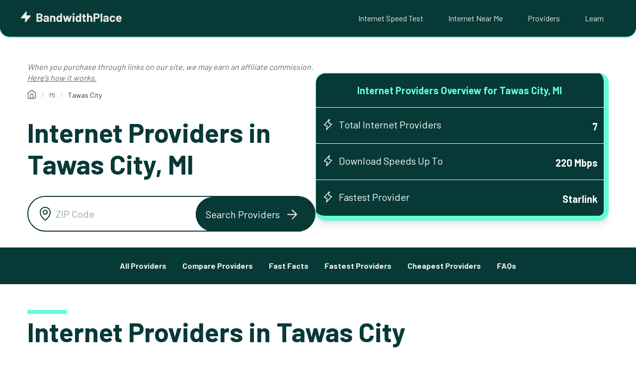

--- FILE ---
content_type: text/html; charset=UTF-8
request_url: https://www.bandwidthplace.com/internet/michigan/tawas-city
body_size: 38873
content:
<!doctype html>
<html lang="en-US">
<head>
	<meta charset="UTF-8">
	<meta name="viewport" content="width=device-width, initial-scale=1.0, maximum-scale=1.0, user-scalable=0">
	<link rel="profile" href="https://gmpg.org/xfn/11">

	<meta name='robots' content='index, follow, max-image-preview:large, max-snippet:-1, max-video-preview:-1'/>

	<!-- This site is optimized with the Yoast SEO Premium plugin v23.7 (Yoast SEO v25.3) - https://yoast.com/wordpress/plugins/seo/ -->
	<title>Top Internet Providers in Tawas City, MI</title>
	<meta property="og:locale" content="en_US"/>
	<meta property="og:type" content="website"/>
	<meta property="og:site_name" content="Bandwidth Place"/>
	<meta name="twitter:card" content="summary_large_image"/>
	<!-- / Yoast SEO Premium plugin. -->


<link rel='dns-prefetch' href='//cdn.jsdelivr.net'/>
<link rel='dns-prefetch' href='//www.googletagmanager.com'/>
<link rel="alternate" type="application/rss+xml" title="Bandwidth Place &raquo; Feed" href="https://www.bandwidthplace.com/feed"/>
<link rel="alternate" type="application/rss+xml" title="Bandwidth Place &raquo; Comments Feed" href="https://www.bandwidthplace.com/comments/feed"/>
<link rel="alternate" title="oEmbed (JSON)" type="application/json+oembed" href="https://www.bandwidthplace.com/wp-json/oembed/1.0/embed?url=https%3A%2F%2Fwww.bandwidthplace.com%2F%3Fpost_type%3Dlocations%26p%3D53714"/>
<link rel="alternate" title="oEmbed (XML)" type="text/xml+oembed" href="https://www.bandwidthplace.com/wp-json/oembed/1.0/embed?url=https%3A%2F%2Fwww.bandwidthplace.com%2F%3Fpost_type%3Dlocations%26p%3D53714&#038;format=xml"/>
<style id='wp-img-auto-sizes-contain-inline-css'>img:is([sizes=auto i],[sizes^="auto," i]){contain-intrinsic-size:3000px 1500px}</style>
<style id='wp-emoji-styles-inline-css'>img.wp-smiley,img.emoji{display:inline!important;border:none!important;box-shadow:none!important;height:1em!important;width:1em!important;margin:0 .07em!important;vertical-align:-.1em!important;background:none!important;padding:0!important}</style>
<style id='wp-block-library-inline-css'>:root{--wp-block-synced-color:#7a00df;--wp-block-synced-color--rgb:122 , 0 , 223;--wp-bound-block-color:var(--wp-block-synced-color);--wp-editor-canvas-background:#ddd;--wp-admin-theme-color:#007cba;--wp-admin-theme-color--rgb:0 , 124 , 186;--wp-admin-theme-color-darker-10:#006ba1;--wp-admin-theme-color-darker-10--rgb:0 , 107 , 160.5;--wp-admin-theme-color-darker-20:#005a87;--wp-admin-theme-color-darker-20--rgb:0 , 90 , 135;--wp-admin-border-width-focus:2px}@media (min-resolution:192dpi){:root{--wp-admin-border-width-focus:1.5px}}.wp-element-button{cursor:pointer}:root .has-very-light-gray-background-color{background-color:#eee}:root .has-very-dark-gray-background-color{background-color:#313131}:root .has-very-light-gray-color{color:#eee}:root .has-very-dark-gray-color{color:#313131}:root .has-vivid-green-cyan-to-vivid-cyan-blue-gradient-background{background:linear-gradient(135deg,#00d084,#0693e3)}:root .has-purple-crush-gradient-background{background:linear-gradient(135deg,#34e2e4,#4721fb 50%,#ab1dfe)}:root .has-hazy-dawn-gradient-background{background:linear-gradient(135deg,#faaca8,#dad0ec)}:root .has-subdued-olive-gradient-background{background:linear-gradient(135deg,#fafae1,#67a671)}:root .has-atomic-cream-gradient-background{background:linear-gradient(135deg,#fdd79a,#004a59)}:root .has-nightshade-gradient-background{background:linear-gradient(135deg,#330968,#31cdcf)}:root .has-midnight-gradient-background{background:linear-gradient(135deg,#020381,#2874fc)}:root{--wp--preset--font-size--normal:16px;--wp--preset--font-size--huge:42px}.has-regular-font-size{font-size:1em}.has-larger-font-size{font-size:2.625em}.has-normal-font-size{font-size:var(--wp--preset--font-size--normal)}.has-huge-font-size{font-size:var(--wp--preset--font-size--huge)}.has-text-align-center{text-align:center}.has-text-align-left{text-align:left}.has-text-align-right{text-align:right}.has-fit-text{white-space:nowrap!important}#end-resizable-editor-section{display:none}.aligncenter{clear:both}.items-justified-left{justify-content:flex-start}.items-justified-center{justify-content:center}.items-justified-right{justify-content:flex-end}.items-justified-space-between{justify-content:space-between}.screen-reader-text{border:0;clip-path:inset(50%);height:1px;margin:-1px;overflow:hidden;padding:0;position:absolute;width:1px;word-wrap:normal!important}.screen-reader-text:focus{background-color:#ddd;clip-path:none;color:#444;display:block;font-size:1em;height:auto;left:5px;line-height:normal;padding:15px 23px 14px;text-decoration:none;top:5px;width:auto;z-index:100000}html :where(.has-border-color){border-style:solid}html :where([style*=border-top-color]){border-top-style:solid}html :where([style*=border-right-color]){border-right-style:solid}html :where([style*=border-bottom-color]){border-bottom-style:solid}html :where([style*=border-left-color]){border-left-style:solid}html :where([style*=border-width]){border-style:solid}html :where([style*=border-top-width]){border-top-style:solid}html :where([style*=border-right-width]){border-right-style:solid}html :where([style*=border-bottom-width]){border-bottom-style:solid}html :where([style*=border-left-width]){border-left-style:solid}html :where(img[class*=wp-image-]){height:auto;max-width:100%}:where(figure){margin:0 0 1em}html :where(.is-position-sticky){--wp-admin--admin-bar--position-offset:var(--wp-admin--admin-bar--height,0)}@media screen and (max-width:600px){html :where(.is-position-sticky){--wp-admin--admin-bar--position-offset:0}}</style><style id='wp-block-cover-inline-css'>.wp-block-cover,.wp-block-cover-image{align-items:center;background-position:50%;box-sizing:border-box;display:flex;justify-content:center;min-height:430px;overflow:hidden;overflow:clip;padding:1em;position:relative}.wp-block-cover .has-background-dim:not([class*=-background-color]),.wp-block-cover-image .has-background-dim:not([class*=-background-color]),.wp-block-cover-image.has-background-dim:not([class*=-background-color]),.wp-block-cover.has-background-dim:not([class*=-background-color]){background-color:#000}.wp-block-cover .has-background-dim.has-background-gradient,.wp-block-cover-image .has-background-dim.has-background-gradient{background-color:initial}.wp-block-cover-image.has-background-dim:before,.wp-block-cover.has-background-dim:before{background-color:inherit;content:""}.wp-block-cover .wp-block-cover__background,.wp-block-cover .wp-block-cover__gradient-background,.wp-block-cover-image .wp-block-cover__background,.wp-block-cover-image .wp-block-cover__gradient-background,.wp-block-cover-image.has-background-dim:not(.has-background-gradient):before,.wp-block-cover.has-background-dim:not(.has-background-gradient):before{bottom:0;left:0;opacity:.5;position:absolute;right:0;top:0}.wp-block-cover-image.has-background-dim.has-background-dim-10 .wp-block-cover__background,.wp-block-cover-image.has-background-dim.has-background-dim-10 .wp-block-cover__gradient-background,.wp-block-cover-image.has-background-dim.has-background-dim-10:not(.has-background-gradient):before,.wp-block-cover.has-background-dim.has-background-dim-10 .wp-block-cover__background,.wp-block-cover.has-background-dim.has-background-dim-10 .wp-block-cover__gradient-background,.wp-block-cover.has-background-dim.has-background-dim-10:not(.has-background-gradient):before{opacity:.1}.wp-block-cover-image.has-background-dim.has-background-dim-20 .wp-block-cover__background,.wp-block-cover-image.has-background-dim.has-background-dim-20 .wp-block-cover__gradient-background,.wp-block-cover-image.has-background-dim.has-background-dim-20:not(.has-background-gradient):before,.wp-block-cover.has-background-dim.has-background-dim-20 .wp-block-cover__background,.wp-block-cover.has-background-dim.has-background-dim-20 .wp-block-cover__gradient-background,.wp-block-cover.has-background-dim.has-background-dim-20:not(.has-background-gradient):before{opacity:.2}.wp-block-cover-image.has-background-dim.has-background-dim-30 .wp-block-cover__background,.wp-block-cover-image.has-background-dim.has-background-dim-30 .wp-block-cover__gradient-background,.wp-block-cover-image.has-background-dim.has-background-dim-30:not(.has-background-gradient):before,.wp-block-cover.has-background-dim.has-background-dim-30 .wp-block-cover__background,.wp-block-cover.has-background-dim.has-background-dim-30 .wp-block-cover__gradient-background,.wp-block-cover.has-background-dim.has-background-dim-30:not(.has-background-gradient):before{opacity:.3}.wp-block-cover-image.has-background-dim.has-background-dim-40 .wp-block-cover__background,.wp-block-cover-image.has-background-dim.has-background-dim-40 .wp-block-cover__gradient-background,.wp-block-cover-image.has-background-dim.has-background-dim-40:not(.has-background-gradient):before,.wp-block-cover.has-background-dim.has-background-dim-40 .wp-block-cover__background,.wp-block-cover.has-background-dim.has-background-dim-40 .wp-block-cover__gradient-background,.wp-block-cover.has-background-dim.has-background-dim-40:not(.has-background-gradient):before{opacity:.4}.wp-block-cover-image.has-background-dim.has-background-dim-50 .wp-block-cover__background,.wp-block-cover-image.has-background-dim.has-background-dim-50 .wp-block-cover__gradient-background,.wp-block-cover-image.has-background-dim.has-background-dim-50:not(.has-background-gradient):before,.wp-block-cover.has-background-dim.has-background-dim-50 .wp-block-cover__background,.wp-block-cover.has-background-dim.has-background-dim-50 .wp-block-cover__gradient-background,.wp-block-cover.has-background-dim.has-background-dim-50:not(.has-background-gradient):before{opacity:.5}.wp-block-cover-image.has-background-dim.has-background-dim-60 .wp-block-cover__background,.wp-block-cover-image.has-background-dim.has-background-dim-60 .wp-block-cover__gradient-background,.wp-block-cover-image.has-background-dim.has-background-dim-60:not(.has-background-gradient):before,.wp-block-cover.has-background-dim.has-background-dim-60 .wp-block-cover__background,.wp-block-cover.has-background-dim.has-background-dim-60 .wp-block-cover__gradient-background,.wp-block-cover.has-background-dim.has-background-dim-60:not(.has-background-gradient):before{opacity:.6}.wp-block-cover-image.has-background-dim.has-background-dim-70 .wp-block-cover__background,.wp-block-cover-image.has-background-dim.has-background-dim-70 .wp-block-cover__gradient-background,.wp-block-cover-image.has-background-dim.has-background-dim-70:not(.has-background-gradient):before,.wp-block-cover.has-background-dim.has-background-dim-70 .wp-block-cover__background,.wp-block-cover.has-background-dim.has-background-dim-70 .wp-block-cover__gradient-background,.wp-block-cover.has-background-dim.has-background-dim-70:not(.has-background-gradient):before{opacity:.7}.wp-block-cover-image.has-background-dim.has-background-dim-80 .wp-block-cover__background,.wp-block-cover-image.has-background-dim.has-background-dim-80 .wp-block-cover__gradient-background,.wp-block-cover-image.has-background-dim.has-background-dim-80:not(.has-background-gradient):before,.wp-block-cover.has-background-dim.has-background-dim-80 .wp-block-cover__background,.wp-block-cover.has-background-dim.has-background-dim-80 .wp-block-cover__gradient-background,.wp-block-cover.has-background-dim.has-background-dim-80:not(.has-background-gradient):before{opacity:.8}.wp-block-cover-image.has-background-dim.has-background-dim-90 .wp-block-cover__background,.wp-block-cover-image.has-background-dim.has-background-dim-90 .wp-block-cover__gradient-background,.wp-block-cover-image.has-background-dim.has-background-dim-90:not(.has-background-gradient):before,.wp-block-cover.has-background-dim.has-background-dim-90 .wp-block-cover__background,.wp-block-cover.has-background-dim.has-background-dim-90 .wp-block-cover__gradient-background,.wp-block-cover.has-background-dim.has-background-dim-90:not(.has-background-gradient):before{opacity:.9}.wp-block-cover-image.has-background-dim.has-background-dim-100 .wp-block-cover__background,.wp-block-cover-image.has-background-dim.has-background-dim-100 .wp-block-cover__gradient-background,.wp-block-cover-image.has-background-dim.has-background-dim-100:not(.has-background-gradient):before,.wp-block-cover.has-background-dim.has-background-dim-100 .wp-block-cover__background,.wp-block-cover.has-background-dim.has-background-dim-100 .wp-block-cover__gradient-background,.wp-block-cover.has-background-dim.has-background-dim-100:not(.has-background-gradient):before{opacity:1}.wp-block-cover .wp-block-cover__background.has-background-dim.has-background-dim-0,.wp-block-cover .wp-block-cover__gradient-background.has-background-dim.has-background-dim-0,.wp-block-cover-image .wp-block-cover__background.has-background-dim.has-background-dim-0,.wp-block-cover-image .wp-block-cover__gradient-background.has-background-dim.has-background-dim-0{opacity:0}.wp-block-cover .wp-block-cover__background.has-background-dim.has-background-dim-10,.wp-block-cover .wp-block-cover__gradient-background.has-background-dim.has-background-dim-10,.wp-block-cover-image .wp-block-cover__background.has-background-dim.has-background-dim-10,.wp-block-cover-image .wp-block-cover__gradient-background.has-background-dim.has-background-dim-10{opacity:.1}.wp-block-cover .wp-block-cover__background.has-background-dim.has-background-dim-20,.wp-block-cover .wp-block-cover__gradient-background.has-background-dim.has-background-dim-20,.wp-block-cover-image .wp-block-cover__background.has-background-dim.has-background-dim-20,.wp-block-cover-image .wp-block-cover__gradient-background.has-background-dim.has-background-dim-20{opacity:.2}.wp-block-cover .wp-block-cover__background.has-background-dim.has-background-dim-30,.wp-block-cover .wp-block-cover__gradient-background.has-background-dim.has-background-dim-30,.wp-block-cover-image .wp-block-cover__background.has-background-dim.has-background-dim-30,.wp-block-cover-image .wp-block-cover__gradient-background.has-background-dim.has-background-dim-30{opacity:.3}.wp-block-cover .wp-block-cover__background.has-background-dim.has-background-dim-40,.wp-block-cover .wp-block-cover__gradient-background.has-background-dim.has-background-dim-40,.wp-block-cover-image .wp-block-cover__background.has-background-dim.has-background-dim-40,.wp-block-cover-image .wp-block-cover__gradient-background.has-background-dim.has-background-dim-40{opacity:.4}.wp-block-cover .wp-block-cover__background.has-background-dim.has-background-dim-50,.wp-block-cover .wp-block-cover__gradient-background.has-background-dim.has-background-dim-50,.wp-block-cover-image .wp-block-cover__background.has-background-dim.has-background-dim-50,.wp-block-cover-image .wp-block-cover__gradient-background.has-background-dim.has-background-dim-50{opacity:.5}.wp-block-cover .wp-block-cover__background.has-background-dim.has-background-dim-60,.wp-block-cover .wp-block-cover__gradient-background.has-background-dim.has-background-dim-60,.wp-block-cover-image .wp-block-cover__background.has-background-dim.has-background-dim-60,.wp-block-cover-image .wp-block-cover__gradient-background.has-background-dim.has-background-dim-60{opacity:.6}.wp-block-cover .wp-block-cover__background.has-background-dim.has-background-dim-70,.wp-block-cover .wp-block-cover__gradient-background.has-background-dim.has-background-dim-70,.wp-block-cover-image .wp-block-cover__background.has-background-dim.has-background-dim-70,.wp-block-cover-image .wp-block-cover__gradient-background.has-background-dim.has-background-dim-70{opacity:.7}.wp-block-cover .wp-block-cover__background.has-background-dim.has-background-dim-80,.wp-block-cover .wp-block-cover__gradient-background.has-background-dim.has-background-dim-80,.wp-block-cover-image .wp-block-cover__background.has-background-dim.has-background-dim-80,.wp-block-cover-image .wp-block-cover__gradient-background.has-background-dim.has-background-dim-80{opacity:.8}.wp-block-cover .wp-block-cover__background.has-background-dim.has-background-dim-90,.wp-block-cover .wp-block-cover__gradient-background.has-background-dim.has-background-dim-90,.wp-block-cover-image .wp-block-cover__background.has-background-dim.has-background-dim-90,.wp-block-cover-image .wp-block-cover__gradient-background.has-background-dim.has-background-dim-90{opacity:.9}.wp-block-cover .wp-block-cover__background.has-background-dim.has-background-dim-100,.wp-block-cover .wp-block-cover__gradient-background.has-background-dim.has-background-dim-100,.wp-block-cover-image .wp-block-cover__background.has-background-dim.has-background-dim-100,.wp-block-cover-image .wp-block-cover__gradient-background.has-background-dim.has-background-dim-100{opacity:1}.wp-block-cover-image.alignleft,.wp-block-cover-image.alignright,.wp-block-cover.alignleft,.wp-block-cover.alignright{max-width:420px;width:100%}.wp-block-cover-image.aligncenter,.wp-block-cover-image.alignleft,.wp-block-cover-image.alignright,.wp-block-cover.aligncenter,.wp-block-cover.alignleft,.wp-block-cover.alignright{display:flex}.wp-block-cover .wp-block-cover__inner-container,.wp-block-cover-image .wp-block-cover__inner-container{color:inherit;position:relative;width:100%}.wp-block-cover-image.is-position-top-left,.wp-block-cover.is-position-top-left{align-items:flex-start;justify-content:flex-start}.wp-block-cover-image.is-position-top-center,.wp-block-cover.is-position-top-center{align-items:flex-start;justify-content:center}.wp-block-cover-image.is-position-top-right,.wp-block-cover.is-position-top-right{align-items:flex-start;justify-content:flex-end}.wp-block-cover-image.is-position-center-left,.wp-block-cover.is-position-center-left{align-items:center;justify-content:flex-start}.wp-block-cover-image.is-position-center-center,.wp-block-cover.is-position-center-center{align-items:center;justify-content:center}.wp-block-cover-image.is-position-center-right,.wp-block-cover.is-position-center-right{align-items:center;justify-content:flex-end}.wp-block-cover-image.is-position-bottom-left,.wp-block-cover.is-position-bottom-left{align-items:flex-end;justify-content:flex-start}.wp-block-cover-image.is-position-bottom-center,.wp-block-cover.is-position-bottom-center{align-items:flex-end;justify-content:center}.wp-block-cover-image.is-position-bottom-right,.wp-block-cover.is-position-bottom-right{align-items:flex-end;justify-content:flex-end}.wp-block-cover-image.has-custom-content-position.has-custom-content-position .wp-block-cover__inner-container,.wp-block-cover.has-custom-content-position.has-custom-content-position .wp-block-cover__inner-container{margin:0}.wp-block-cover-image.has-custom-content-position.has-custom-content-position.is-position-bottom-left .wp-block-cover__inner-container,.wp-block-cover-image.has-custom-content-position.has-custom-content-position.is-position-bottom-right .wp-block-cover__inner-container,.wp-block-cover-image.has-custom-content-position.has-custom-content-position.is-position-center-left .wp-block-cover__inner-container,.wp-block-cover-image.has-custom-content-position.has-custom-content-position.is-position-center-right .wp-block-cover__inner-container,.wp-block-cover-image.has-custom-content-position.has-custom-content-position.is-position-top-left .wp-block-cover__inner-container,.wp-block-cover-image.has-custom-content-position.has-custom-content-position.is-position-top-right .wp-block-cover__inner-container,.wp-block-cover.has-custom-content-position.has-custom-content-position.is-position-bottom-left .wp-block-cover__inner-container,.wp-block-cover.has-custom-content-position.has-custom-content-position.is-position-bottom-right .wp-block-cover__inner-container,.wp-block-cover.has-custom-content-position.has-custom-content-position.is-position-center-left .wp-block-cover__inner-container,.wp-block-cover.has-custom-content-position.has-custom-content-position.is-position-center-right .wp-block-cover__inner-container,.wp-block-cover.has-custom-content-position.has-custom-content-position.is-position-top-left .wp-block-cover__inner-container,.wp-block-cover.has-custom-content-position.has-custom-content-position.is-position-top-right .wp-block-cover__inner-container{margin:0;width:auto}.wp-block-cover .wp-block-cover__image-background,.wp-block-cover video.wp-block-cover__video-background,.wp-block-cover-image .wp-block-cover__image-background,.wp-block-cover-image video.wp-block-cover__video-background{border:none;bottom:0;box-shadow:none;height:100%;left:0;margin:0;max-height:none;max-width:none;object-fit:cover;outline:none;padding:0;position:absolute;right:0;top:0;width:100%}.wp-block-cover-image.has-parallax,.wp-block-cover.has-parallax,.wp-block-cover__image-background.has-parallax,video.wp-block-cover__video-background.has-parallax{background-attachment:fixed;background-repeat:no-repeat;background-size:cover}@supports (-webkit-touch-callout:inherit){.wp-block-cover-image.has-parallax,.wp-block-cover.has-parallax,.wp-block-cover__image-background.has-parallax,video.wp-block-cover__video-background.has-parallax{background-attachment:scroll}}@media (prefers-reduced-motion:reduce){.wp-block-cover-image.has-parallax,.wp-block-cover.has-parallax,.wp-block-cover__image-background.has-parallax,video.wp-block-cover__video-background.has-parallax{background-attachment:scroll}}.wp-block-cover-image.is-repeated,.wp-block-cover.is-repeated,.wp-block-cover__image-background.is-repeated,video.wp-block-cover__video-background.is-repeated{background-repeat:repeat;background-size:auto}.wp-block-cover-image-text,.wp-block-cover-image-text a,.wp-block-cover-image-text a:active,.wp-block-cover-image-text a:focus,.wp-block-cover-image-text a:hover,.wp-block-cover-text,.wp-block-cover-text a,.wp-block-cover-text a:active,.wp-block-cover-text a:focus,.wp-block-cover-text a:hover,section.wp-block-cover-image h2,section.wp-block-cover-image h2 a,section.wp-block-cover-image h2 a:active,section.wp-block-cover-image h2 a:focus,section.wp-block-cover-image h2 a:hover{color:#fff}.wp-block-cover-image .wp-block-cover.has-left-content{justify-content:flex-start}.wp-block-cover-image .wp-block-cover.has-right-content{justify-content:flex-end}.wp-block-cover-image.has-left-content .wp-block-cover-image-text,.wp-block-cover.has-left-content .wp-block-cover-text,section.wp-block-cover-image.has-left-content>h2{margin-left:0;text-align:left}.wp-block-cover-image.has-right-content .wp-block-cover-image-text,.wp-block-cover.has-right-content .wp-block-cover-text,section.wp-block-cover-image.has-right-content>h2{margin-right:0;text-align:right}.wp-block-cover .wp-block-cover-text,.wp-block-cover-image .wp-block-cover-image-text,section.wp-block-cover-image>h2{font-size:2em;line-height:1.25;margin-bottom:0;max-width:840px;padding:.44em;text-align:center;z-index:1}:where(.wp-block-cover-image:not(.has-text-color)),:where(.wp-block-cover:not(.has-text-color)){color:#fff}:where(.wp-block-cover-image.is-light:not(.has-text-color)),:where(.wp-block-cover.is-light:not(.has-text-color)){color:#000}:root :where(.wp-block-cover h1:not(.has-text-color)),:root :where(.wp-block-cover h2:not(.has-text-color)),:root :where(.wp-block-cover h3:not(.has-text-color)),:root :where(.wp-block-cover h4:not(.has-text-color)),:root :where(.wp-block-cover h5:not(.has-text-color)),:root :where(.wp-block-cover h6:not(.has-text-color)),:root :where(.wp-block-cover p:not(.has-text-color)){color:inherit}body:not(.editor-styles-wrapper) .wp-block-cover:not(.wp-block-cover:has(.wp-block-cover__background+.wp-block-cover__inner-container)) .wp-block-cover__image-background,body:not(.editor-styles-wrapper) .wp-block-cover:not(.wp-block-cover:has(.wp-block-cover__background+.wp-block-cover__inner-container)) .wp-block-cover__video-background{z-index:0}body:not(.editor-styles-wrapper) .wp-block-cover:not(.wp-block-cover:has(.wp-block-cover__background+.wp-block-cover__inner-container)) .wp-block-cover__background,body:not(.editor-styles-wrapper) .wp-block-cover:not(.wp-block-cover:has(.wp-block-cover__background+.wp-block-cover__inner-container)) .wp-block-cover__gradient-background,body:not(.editor-styles-wrapper) .wp-block-cover:not(.wp-block-cover:has(.wp-block-cover__background+.wp-block-cover__inner-container)) .wp-block-cover__inner-container,body:not(.editor-styles-wrapper) .wp-block-cover:not(.wp-block-cover:has(.wp-block-cover__background+.wp-block-cover__inner-container)).has-background-dim:not(.has-background-gradient):before{z-index:1}.has-modal-open body:not(.editor-styles-wrapper) .wp-block-cover:not(.wp-block-cover:has(.wp-block-cover__background+.wp-block-cover__inner-container)) .wp-block-cover__inner-container{z-index:auto}</style>
<style id='wp-block-heading-inline-css'>h1:where(.wp-block-heading).has-background,h2:where(.wp-block-heading).has-background,h3:where(.wp-block-heading).has-background,h4:where(.wp-block-heading).has-background,h5:where(.wp-block-heading).has-background,h6:where(.wp-block-heading).has-background{padding:1.25em 2.375em}h1.has-text-align-left[style*=writing-mode]:where([style*=vertical-lr]),h1.has-text-align-right[style*=writing-mode]:where([style*=vertical-rl]),h2.has-text-align-left[style*=writing-mode]:where([style*=vertical-lr]),h2.has-text-align-right[style*=writing-mode]:where([style*=vertical-rl]),h3.has-text-align-left[style*=writing-mode]:where([style*=vertical-lr]),h3.has-text-align-right[style*=writing-mode]:where([style*=vertical-rl]),h4.has-text-align-left[style*=writing-mode]:where([style*=vertical-lr]),h4.has-text-align-right[style*=writing-mode]:where([style*=vertical-rl]),h5.has-text-align-left[style*=writing-mode]:where([style*=vertical-lr]),h5.has-text-align-right[style*=writing-mode]:where([style*=vertical-rl]),h6.has-text-align-left[style*=writing-mode]:where([style*=vertical-lr]),h6.has-text-align-right[style*=writing-mode]:where([style*=vertical-rl]){rotate:180deg}</style>
<style id='wp-block-paragraph-inline-css'>.is-small-text{font-size:.875em}.is-regular-text{font-size:1em}.is-large-text{font-size:2.25em}.is-larger-text{font-size:3em}.has-drop-cap:not(:focus):first-letter{float:left;font-size:8.4em;font-style:normal;font-weight:100;line-height:.68;margin:.05em .1em 0 0;text-transform:uppercase}body.rtl .has-drop-cap:not(:focus):first-letter{float:none;margin-left:.1em}p.has-drop-cap.has-background{overflow:hidden}:root :where(p.has-background){padding:1.25em 2.375em}:where(p.has-text-color:not(.has-link-color)) a{color:inherit}p.has-text-align-left[style*="writing-mode:vertical-lr"],p.has-text-align-right[style*="writing-mode:vertical-rl"]{rotate:180deg}</style>
<style id='wp-block-spacer-inline-css'>.wp-block-spacer{clear:both}@media only screen and (max-width:420px){.is-style-prefix-mobile-none{height:0!important}.is-style-prefix-mobile-shorter-10{height:10px!important}.is-style-prefix-mobile-shorter-20{height:20px!important}.is-style-prefix-mobile-shorter-30{height:30px!important}.is-style-prefix-mobile-shorter-40{height:40px!important}.is-style-prefix-mobile-shorter-60{height:60px!important}}</style>
<style id='global-styles-inline-css'>:root{--wp--preset--aspect-ratio--square:1;--wp--preset--aspect-ratio--4-3: 4/3;--wp--preset--aspect-ratio--3-4: 3/4;--wp--preset--aspect-ratio--3-2: 3/2;--wp--preset--aspect-ratio--2-3: 2/3;--wp--preset--aspect-ratio--16-9: 16/9;--wp--preset--aspect-ratio--9-16: 9/16;--wp--preset--color--black:#000;--wp--preset--color--cyan-bluish-gray:#abb8c3;--wp--preset--color--white:#fff;--wp--preset--color--pale-pink:#f78da7;--wp--preset--color--vivid-red:#cf2e2e;--wp--preset--color--luminous-vivid-orange:#ff6900;--wp--preset--color--luminous-vivid-amber:#fcb900;--wp--preset--color--light-green-cyan:#7bdcb5;--wp--preset--color--vivid-green-cyan:#00d084;--wp--preset--color--pale-cyan-blue:#8ed1fc;--wp--preset--color--vivid-cyan-blue:#0693e3;--wp--preset--color--vivid-purple:#9b51e0;--wp--preset--gradient--vivid-cyan-blue-to-vivid-purple:linear-gradient(135deg,#0693e3 0%,#9b51e0 100%);--wp--preset--gradient--light-green-cyan-to-vivid-green-cyan:linear-gradient(135deg,#7adcb4 0%,#00d082 100%);--wp--preset--gradient--luminous-vivid-amber-to-luminous-vivid-orange:linear-gradient(135deg,#fcb900 0%,#ff6900 100%);--wp--preset--gradient--luminous-vivid-orange-to-vivid-red:linear-gradient(135deg,#ff6900 0%,#cf2e2e 100%);--wp--preset--gradient--very-light-gray-to-cyan-bluish-gray:linear-gradient(135deg,#eee 0%,#a9b8c3 100%);--wp--preset--gradient--cool-to-warm-spectrum:linear-gradient(135deg,#4aeadc 0%,#9778d1 20%,#cf2aba 40%,#ee2c82 60%,#fb6962 80%,#fef84c 100%);--wp--preset--gradient--blush-light-purple:linear-gradient(135deg,#ffceec 0%,#9896f0 100%);--wp--preset--gradient--blush-bordeaux:linear-gradient(135deg,#fecda5 0%,#fe2d2d 50%,#6b003e 100%);--wp--preset--gradient--luminous-dusk:linear-gradient(135deg,#ffcb70 0%,#c751c0 50%,#4158d0 100%);--wp--preset--gradient--pale-ocean:linear-gradient(135deg,#fff5cb 0%,#b6e3d4 50%,#33a7b5 100%);--wp--preset--gradient--electric-grass:linear-gradient(135deg,#caf880 0%,#71ce7e 100%);--wp--preset--gradient--midnight:linear-gradient(135deg,#020381 0%,#2874fc 100%);--wp--preset--font-size--small:13px;--wp--preset--font-size--medium:20px;--wp--preset--font-size--large:36px;--wp--preset--font-size--x-large:42px;--wp--preset--spacing--20:.44rem;--wp--preset--spacing--30:.67rem;--wp--preset--spacing--40:1rem;--wp--preset--spacing--50:1.5rem;--wp--preset--spacing--60:2.25rem;--wp--preset--spacing--70:3.38rem;--wp--preset--spacing--80:5.06rem;--wp--preset--shadow--natural:6px 6px 9px rgba(0,0,0,.2);--wp--preset--shadow--deep:12px 12px 50px rgba(0,0,0,.4);--wp--preset--shadow--sharp:6px 6px 0 rgba(0,0,0,.2);--wp--preset--shadow--outlined:6px 6px 0 -3px #fff , 6px 6px #000;--wp--preset--shadow--crisp:6px 6px 0 #000}:where(.is-layout-flex){gap:.5em}:where(.is-layout-grid){gap:.5em}body .is-layout-flex{display:flex}.is-layout-flex{flex-wrap:wrap;align-items:center}.is-layout-flex > :is(*, div){margin:0}body .is-layout-grid{display:grid}.is-layout-grid > :is(*, div){margin:0}:where(.wp-block-columns.is-layout-flex){gap:2em}:where(.wp-block-columns.is-layout-grid){gap:2em}:where(.wp-block-post-template.is-layout-flex){gap:1.25em}:where(.wp-block-post-template.is-layout-grid){gap:1.25em}.has-black-color{color:var(--wp--preset--color--black)!important}.has-cyan-bluish-gray-color{color:var(--wp--preset--color--cyan-bluish-gray)!important}.has-white-color{color:var(--wp--preset--color--white)!important}.has-pale-pink-color{color:var(--wp--preset--color--pale-pink)!important}.has-vivid-red-color{color:var(--wp--preset--color--vivid-red)!important}.has-luminous-vivid-orange-color{color:var(--wp--preset--color--luminous-vivid-orange)!important}.has-luminous-vivid-amber-color{color:var(--wp--preset--color--luminous-vivid-amber)!important}.has-light-green-cyan-color{color:var(--wp--preset--color--light-green-cyan)!important}.has-vivid-green-cyan-color{color:var(--wp--preset--color--vivid-green-cyan)!important}.has-pale-cyan-blue-color{color:var(--wp--preset--color--pale-cyan-blue)!important}.has-vivid-cyan-blue-color{color:var(--wp--preset--color--vivid-cyan-blue)!important}.has-vivid-purple-color{color:var(--wp--preset--color--vivid-purple)!important}.has-black-background-color{background-color:var(--wp--preset--color--black)!important}.has-cyan-bluish-gray-background-color{background-color:var(--wp--preset--color--cyan-bluish-gray)!important}.has-white-background-color{background-color:var(--wp--preset--color--white)!important}.has-pale-pink-background-color{background-color:var(--wp--preset--color--pale-pink)!important}.has-vivid-red-background-color{background-color:var(--wp--preset--color--vivid-red)!important}.has-luminous-vivid-orange-background-color{background-color:var(--wp--preset--color--luminous-vivid-orange)!important}.has-luminous-vivid-amber-background-color{background-color:var(--wp--preset--color--luminous-vivid-amber)!important}.has-light-green-cyan-background-color{background-color:var(--wp--preset--color--light-green-cyan)!important}.has-vivid-green-cyan-background-color{background-color:var(--wp--preset--color--vivid-green-cyan)!important}.has-pale-cyan-blue-background-color{background-color:var(--wp--preset--color--pale-cyan-blue)!important}.has-vivid-cyan-blue-background-color{background-color:var(--wp--preset--color--vivid-cyan-blue)!important}.has-vivid-purple-background-color{background-color:var(--wp--preset--color--vivid-purple)!important}.has-black-border-color{border-color:var(--wp--preset--color--black)!important}.has-cyan-bluish-gray-border-color{border-color:var(--wp--preset--color--cyan-bluish-gray)!important}.has-white-border-color{border-color:var(--wp--preset--color--white)!important}.has-pale-pink-border-color{border-color:var(--wp--preset--color--pale-pink)!important}.has-vivid-red-border-color{border-color:var(--wp--preset--color--vivid-red)!important}.has-luminous-vivid-orange-border-color{border-color:var(--wp--preset--color--luminous-vivid-orange)!important}.has-luminous-vivid-amber-border-color{border-color:var(--wp--preset--color--luminous-vivid-amber)!important}.has-light-green-cyan-border-color{border-color:var(--wp--preset--color--light-green-cyan)!important}.has-vivid-green-cyan-border-color{border-color:var(--wp--preset--color--vivid-green-cyan)!important}.has-pale-cyan-blue-border-color{border-color:var(--wp--preset--color--pale-cyan-blue)!important}.has-vivid-cyan-blue-border-color{border-color:var(--wp--preset--color--vivid-cyan-blue)!important}.has-vivid-purple-border-color{border-color:var(--wp--preset--color--vivid-purple)!important}.has-vivid-cyan-blue-to-vivid-purple-gradient-background{background:var(--wp--preset--gradient--vivid-cyan-blue-to-vivid-purple)!important}.has-light-green-cyan-to-vivid-green-cyan-gradient-background{background:var(--wp--preset--gradient--light-green-cyan-to-vivid-green-cyan)!important}.has-luminous-vivid-amber-to-luminous-vivid-orange-gradient-background{background:var(--wp--preset--gradient--luminous-vivid-amber-to-luminous-vivid-orange)!important}.has-luminous-vivid-orange-to-vivid-red-gradient-background{background:var(--wp--preset--gradient--luminous-vivid-orange-to-vivid-red)!important}.has-very-light-gray-to-cyan-bluish-gray-gradient-background{background:var(--wp--preset--gradient--very-light-gray-to-cyan-bluish-gray)!important}.has-cool-to-warm-spectrum-gradient-background{background:var(--wp--preset--gradient--cool-to-warm-spectrum)!important}.has-blush-light-purple-gradient-background{background:var(--wp--preset--gradient--blush-light-purple)!important}.has-blush-bordeaux-gradient-background{background:var(--wp--preset--gradient--blush-bordeaux)!important}.has-luminous-dusk-gradient-background{background:var(--wp--preset--gradient--luminous-dusk)!important}.has-pale-ocean-gradient-background{background:var(--wp--preset--gradient--pale-ocean)!important}.has-electric-grass-gradient-background{background:var(--wp--preset--gradient--electric-grass)!important}.has-midnight-gradient-background{background:var(--wp--preset--gradient--midnight)!important}.has-small-font-size{font-size:var(--wp--preset--font-size--small)!important}.has-medium-font-size{font-size:var(--wp--preset--font-size--medium)!important}.has-large-font-size{font-size:var(--wp--preset--font-size--large)!important}.has-x-large-font-size{font-size:var(--wp--preset--font-size--x-large)!important}</style>

<style id='classic-theme-styles-inline-css'>.wp-block-button__link{color:#fff;background-color:#32373c;border-radius:9999px;box-shadow:none;text-decoration:none;padding:calc(.667em + 2px) calc(1.333em + 2px);font-size:1.125em}.wp-block-file__button{background:#32373c;color:#fff;text-decoration:none}</style>
<link rel='stylesheet' id='ndt7-style-css' href='https://www.bandwidthplace.com/wp-content/plugins/mlab/src/A.styles.css,qver=6.9.pagespeed.cf.g48a6n67va.css' media='all'/>
<link rel='stylesheet' id='bwp-style-css' href='https://www.bandwidthplace.com/wp-content/themes/bwp/A.style.css,qver=1.0.17.pagespeed.cf.1lZznV5umd.css' media='all'/>
<link rel='stylesheet' id='global-style-css' href='https://www.bandwidthplace.com/wp-content/themes/bwp/css/global.min.css?ver=1.0.17' media='all'/>
<link rel='stylesheet' id='location-style-css' href='https://www.bandwidthplace.com/wp-content/themes/bwp/css/location.min.css?ver=1.0.17' media='all'/>
<script src="https://www.bandwidthplace.com/wp-includes/js/jquery/jquery.min.js,qver=3.7.1.pagespeed.jm.PoWN7KAtLT.js" id="jquery-core-js"></script>
<script src="https://www.bandwidthplace.com/wp-includes/js/jquery/jquery-migrate.min.js,qver=3.4.1.pagespeed.jm.bhhu-RahTI.js" id="jquery-migrate-js"></script>

<!-- Google tag (gtag.js) snippet added by Site Kit -->

<!-- Google Analytics snippet added by Site Kit -->
<script src="https://www.googletagmanager.com/gtag/js?id=GT-M38MKLV" id="google_gtagjs-js" async></script>
<script id="google_gtagjs-js-after">window.dataLayer=window.dataLayer||[];function gtag(){dataLayer.push(arguments);}gtag("set","linker",{"domains":["www.bandwidthplace.com"]});gtag("js",new Date());gtag("set","developer_id.dZTNiMT",true);gtag("config","GT-M38MKLV");</script>

<!-- End Google tag (gtag.js) snippet added by Site Kit -->
<link rel="EditURI" type="application/rsd+xml" title="RSD" href="https://www.bandwidthplace.com/xmlrpc.php?rsd"/>
<meta name="generator" content="WordPress 6.9"/>
<link rel='shortlink' href='https://www.bandwidthplace.com/?p=53714'/>
<meta name="generator" content="Site Kit by Google 1.154.0"/>
    <script type="application/ld+json">
    {
        "@context": "http://schema.org",
        "@type": "WebPage",
        "name": "Internet Providers in Tawas City, MI | BandwidthPlace.com",
        "description": "Internet Providers in Tawas City, MI: 1. AT&T | 2. Spectrum | 3. Verizon Home Internet | 4. Viasat | 5. HughesNet | 6. Starlink | 7. Always ON",
        "url": "https://www.bandwidthplace.com/internet/michigan/tawas-city",
        "mainEntityOfPage": "https://www.bandwidthplace.com/internet/michigan/tawas-city",
        "inLanguage": "en_US",
        "headline": "Internet Providers in Tawas City, MI | BandwidthPlace.com"
    }
    </script>
    <script type="application/ld+json">
    {
        "@type": "BreadcrumbList",
        "@id": "#breadcrumb",
        "itemListElement": [
            {
                "@type": "ListItem",
                "position": 1,
                "name": "Home",
                "item": "https://www.bandwidthplace.com"
            },
            {
                "@type": "ListItem",
                "position": 2,
                "name": "MI"
            },
            {
                "@type": "ListItem",
                "position": 3,
                "name": "Tawas City"
            }
        ]
    }
    </script><script type="application/ld+json">
      {
        "@context": "http://schema.org/",
        "@type": "City",
        "name": "Tawas City",
        "url": "https://www.bandwidthplace.com/internet/michigan/tawas-city",
        "containedInPlace": {
          "@type": "State",
          "url": "https://www.bandwidthplace.com/michigan",
          "name": "Michigan",
          "alternateName": "MI"
        },
        "geo": {
          "@type": "GeoShape",
          "box": "44.280139, -83.50198 44.2508658, -83.5424589"
          },
        "hasMap": "https://www.google.com/maps/place/Tawas+City,+MI/"
      }
      
    </script><script id="faq-schema-script" type="application/ld+json"></script>
    <script type="application/ld+json">
        
        {
        "@context": "https://schema.org/",
        "@type": "Offer",
        "name": "AT&T",
        "areaServed": "Tawas City, MI",
        "category": "IPBB and Fixed Wireless",
        "mainEntityOfPage": "https://www.bandwidthplace.com/providers/att",
        "itemOffered": {
            "@type": "Product",
            "name": "AT&T",
            "description": "Internet Service from AT&T up to 10 Mbps download speed is 7.20% available in Tawas City",
            "image": "https://www.bandwidthplace.com/wp-content/themes/bwp/provider_logos/AT&T.svg",
            "brand": {
            "@type": "Brand",
            "name": "AT&T"
            },
            "offers": {
                "@type": "Offer",
                "price": "55.00",
                "priceCurrency": "USD",
                "availability": "https://schema.org/InStock"
            }
        },
        "offeredBy": {
            "@type": "ImageObject",
            "name": "AT&T",
            "caption": "AT&T",
            "contentUrl": "https://www.bandwidthplace.com/wp-content/themes/bwp/provider_logos/AT&T.svg"
        }
        },
        {
        "@context": "https://schema.org/",
        "@type": "Offer",
        "name": "Spectrum",
        "areaServed": "Tawas City, MI",
        "category": "Cable and Fiber",
        "mainEntityOfPage": "https://www.bandwidthplace.com/providers/spectrum",
        "itemOffered": {
            "@type": "Product",
            "name": "Spectrum",
            "description": "Internet Service from Spectrum up to 1 Gbps download speed is 65.90% available in Tawas City",
            "image": "https://www.bandwidthplace.com/wp-content/themes/bwp/provider_logos/Spectrum.svg",
            "brand": {
            "@type": "Brand",
            "name": "Spectrum"
            },
            "offers": {
                "@type": "Offer",
                "price": "49.99",
                "priceCurrency": "USD",
                "availability": "https://schema.org/InStock"
            }
        },
        "offeredBy": {
            "@type": "ImageObject",
            "name": "Spectrum",
            "caption": "Spectrum",
            "contentUrl": "https://www.bandwidthplace.com/wp-content/themes/bwp/provider_logos/Spectrum.svg"
        }
        },
        {
        "@context": "https://schema.org/",
        "@type": "Offer",
        "name": "Verizon Home Internet",
        "areaServed": "Tawas City, MI",
        "category": "5G Home",
        "mainEntityOfPage": "https://www.bandwidthplace.com/internet/availability",
        "itemOffered": {
            "@type": "Product",
            "name": "Verizon Home Internet",
            "description": "Internet Service from Verizon Home Internet up to 50 Mbps download speed is 9.40% available in Tawas City",
            "image": "https://www.bandwidthplace.com/wp-content/themes/bwp/provider_logos/Verizon_Home_Internet.svg",
            "brand": {
            "@type": "Brand",
            "name": "Verizon Home Internet"
            },
            "offers": {
                "@type": "Offer",
                "price": "50.00",
                "priceCurrency": "USD",
                "availability": "https://schema.org/InStock"
            }
        },
        "offeredBy": {
            "@type": "ImageObject",
            "name": "Verizon Home Internet",
            "caption": "Verizon Home Internet",
            "contentUrl": "https://www.bandwidthplace.com/wp-content/themes/bwp/provider_logos/Verizon_Home_Internet.svg"
        }
        },
        {
        "@context": "https://schema.org/",
        "@type": "Offer",
        "name": "Viasat",
        "areaServed": "Tawas City, MI",
        "category": "Satellite",
        "mainEntityOfPage": "https://www.bandwidthplace.com/providers/viasat",
        "itemOffered": {
            "@type": "Product",
            "name": "Viasat",
            "description": "Internet Service from Viasat up to 30 Mbps download speed is 99.70% available in Tawas City",
            "image": "https://www.bandwidthplace.com/wp-content/themes/bwp/provider_logos/Viasat.svg",
            "brand": {
            "@type": "Brand",
            "name": "Viasat"
            },
            "offers": {
                "@type": "Offer",
                "price": "64.99",
                "priceCurrency": "USD",
                "availability": "https://schema.org/InStock"
            }
        },
        "offeredBy": {
            "@type": "ImageObject",
            "name": "Viasat",
            "caption": "Viasat",
            "contentUrl": "https://www.bandwidthplace.com/wp-content/themes/bwp/provider_logos/Viasat.svg"
        }
        },
        {
        "@context": "https://schema.org/",
        "@type": "Offer",
        "name": "HughesNet",
        "areaServed": "Tawas City, MI",
        "category": "Satellite",
        "mainEntityOfPage": "https://www.myfinance.com/reporting/32347569/?utm_campaign=chameleon-bandwidthplace-hughesnet-dl&sub_id=tawas-city-mi-hughesnet",
        "itemOffered": {
            "@type": "Product",
            "name": "HughesNet",
            "description": "Internet Service from HughesNet up to 25 Mbps download speed is 100.00% available in Tawas City",
            "image": "https://www.bandwidthplace.com/wp-content/themes/bwp/provider_logos/HughesNet.png",
            "brand": {
            "@type": "Brand",
            "name": "HughesNet"
            },
            "offers": {
                "@type": "Offer",
                "price": "49.99",
                "priceCurrency": "USD",
                "availability": "https://schema.org/InStock"
            }
        },
        "offeredBy": {
            "@type": "ImageObject",
            "name": "HughesNet",
            "caption": "HughesNet",
            "contentUrl": "https://www.bandwidthplace.com/wp-content/themes/bwp/provider_logos/HughesNet.png"
        }
        },
        {
        "@context": "https://schema.org/",
        "@type": "Offer",
        "name": "Starlink",
        "areaServed": "Tawas City, MI",
        "category": "Satellite",
        "mainEntityOfPage": "https://www.bandwidthplace.com/internet/availability",
        "itemOffered": {
            "@type": "Product",
            "name": "Starlink",
            "description": "Internet Service from Starlink up to 220 Mbps download speed is 100.00% available in Tawas City",
            "image": "https://www.bandwidthplace.com/wp-content/themes/bwp/provider_logos/Starlink.png",
            "brand": {
            "@type": "Brand",
            "name": "Starlink"
            },
            "offers": {
                "@type": "Offer",
                "price": "90.00",
                "priceCurrency": "USD",
                "availability": "https://schema.org/InStock"
            }
        },
        "offeredBy": {
            "@type": "ImageObject",
            "name": "Starlink",
            "caption": "Starlink",
            "contentUrl": "https://www.bandwidthplace.com/wp-content/themes/bwp/provider_logos/Starlink.png"
        }
        },
        {
        "@context": "https://schema.org/",
        "@type": "Offer",
        "name": "Always ON",
        "areaServed": "Tawas City, MI",
        "category": "Fixed Wireless",
        "mainEntityOfPage": "https://www.bandwidthplace.com/internet/availability",
        "itemOffered": {
            "@type": "Product",
            "name": "Always ON",
            "description": "Internet Service from Always ON up to 150 Mbps download speed is 7.20% available in Tawas City",
            "image": "https://www.bandwidthplace.com/wp-content/themes/bwp/provider_logos/Always_ON.svg",
            "brand": {
            "@type": "Brand",
            "name": "Always ON"
            },
            "offers": {
                "@type": "Offer",
                "price": "60.00",
                "priceCurrency": "USD",
                "availability": "https://schema.org/InStock"
            }
        },
        "offeredBy": {
            "@type": "ImageObject",
            "name": "Always ON",
            "caption": "Always ON",
            "contentUrl": "https://www.bandwidthplace.com/wp-content/themes/bwp/provider_logos/Always_ON.svg"
        }
        }
          
     </script><link rel="canonical" href="https://www.bandwidthplace.com/internet/michigan/tawas-city" class="yoast-seo-meta-tag">
<!-- Google AdSense meta tags added by Site Kit -->
<meta name="google-adsense-platform-account" content="ca-host-pub-2644536267352236">
<meta name="google-adsense-platform-domain" content="sitekit.withgoogle.com">
<!-- End Google AdSense meta tags added by Site Kit -->
<link rel="icon" href="https://www.bandwidthplace.com/wp-content/uploads/2023/11/xcropped-BWP-Icon-150x150.png.pagespeed.ic.cD36SiM0hV.webp" sizes="32x32"/>
<link rel="icon" href="https://www.bandwidthplace.com/wp-content/uploads/2023/11/xcropped-BWP-Icon-300x300.png.pagespeed.ic.Lcun1J7quh.webp" sizes="192x192"/>
<link rel="apple-touch-icon" href="https://www.bandwidthplace.com/wp-content/uploads/2023/11/xcropped-BWP-Icon-300x300.png.pagespeed.ic.Lcun1J7quh.webp"/>
<meta name="msapplication-TileImage" content="https://www.bandwidthplace.com/wp-content/uploads/2023/11/cropped-BWP-Icon-300x300.png"/>
		<style id="wp-custom-css">.wp-block-button__link{display:inline-flex;align-items:center;text-align:center}</style>
		
    <script>(function(w,d,s,l,i){w[l]=w[l]||[];w[l].push({'gtm.start':new Date().getTime(),event:'gtm.js'});var f=d.getElementsByTagName(s)[0],j=d.createElement(s),dl=l!='dataLayer'?'&l='+l:'';j.async=true;j.src='https://www.googletagmanager.com/gtm.js?id='+i+dl;f.parentNode.insertBefore(j,f);})(window,document,'script','dataLayer','GTM-W4FVL32R');</script>

    <script src="https://js.sentry-cdn.com/056d36ad089fda16720389a6e962d047.min.js" crossorigin="anonymous"></script>

    		        <script async src="https://pagead2.googlesyndication.com/pagead/js/adsbygoogle.js?client=ca-pub-6022823637033788" crossorigin="anonymous"></script>
		    
	<!-- Preconnect for better performance -->
	<link rel="preconnect" href="https://fonts.googleapis.com">
	<link rel="preconnect" href="https://fonts.gstatic.com" crossorigin>

	<!-- Load fonts asynchronously with preload and swap fallback -->
	<link rel="preload" as="style" href="https://fonts.googleapis.com/css2?family=Barlow:wght@400;500;700&family=Inter:wght@400;700&display=swap" onload="this.onload=null;this.rel='stylesheet'">
	<noscript>
	<link rel="stylesheet" href="https://fonts.googleapis.com/css2?family=Barlow:wght@400;500;700&family=Inter:wght@400;700&display=swap">
	</noscript>
<style id='block-acf-nearby-cities-block-css' media='all'>.nearby-cities-block{background-color:rgba(100,252,217,.1);padding:18px 42px;border-radius:20px}.nearby-cities-block .nearby-cities-container{display:flex;gap:2rem}.nearby-cities-block .nearby-cities-container .cities-col{width:23%}.nearby-cities-block .nearby-cities-container p{margin:.35rem 0}.nearby-cities-block .nearby-cities-container a{text-decoration:none;color:#073937;font-weight:500;font-size:16px}@media only screen and (max-width:767px){.nearby-cities-block .nearby-cities-container{display:block}.nearby-cities-block .nearby-cities-container .cities-col{width:100%}}</style>
</head>

<body class="wp-singular locations-template-default single single-locations postid-53714 wp-theme-bwp">
<noscript><iframe src="https://www.googletagmanager.com/ns.html?id=GTM-W4FVL32R" height="0" width="0" style="display:none;visibility:hidden"></iframe></noscript>
<div id="page" class="site">
	<a class="skip-link screen-reader-text" href="#primary">Skip to content</a>

	<header id="masthead" class="site-header">
		<div class="navigation-container">
			<div class="site-branding">
				<a href="https://www.bandwidthplace.com">
					<svg width="206" height="28" viewBox="0 0 206 28" fill="none" xmlns="http://www.w3.org/2000/svg">
<path d="M13 4L3 16H12L11 24L21 12H12L13 4Z" fill="#ECECE4" stroke="#ECECE4" stroke-width="2" stroke-linecap="round" stroke-linejoin="round"/>
<path d="M43.424 15.24C43.328 15.288 43.328 15.336 43.424 15.384C44.944 16.168 45.704 17.472 45.704 19.296C45.704 20.848 45.176 22.024 44.12 22.824C43.064 23.608 41.68 24 39.968 24H33.752C33.672 24 33.6 23.976 33.536 23.928C33.488 23.864 33.464 23.792 33.464 23.712V7.488C33.464 7.408 33.488 7.344 33.536 7.296C33.6 7.232 33.672 7.2 33.752 7.2H39.776C43.568 7.2 45.464 8.736 45.464 11.808C45.464 13.408 44.784 14.552 43.424 15.24ZM36.968 10.104C36.888 10.104 36.848 10.144 36.848 10.224V13.968C36.848 14.048 36.888 14.088 36.968 14.088H39.776C40.528 14.088 41.112 13.912 41.528 13.56C41.944 13.208 42.152 12.728 42.152 12.12C42.152 11.496 41.944 11.008 41.528 10.656C41.112 10.288 40.528 10.104 39.776 10.104H36.968ZM39.968 21.072C40.704 21.072 41.28 20.888 41.696 20.52C42.112 20.136 42.32 19.616 42.32 18.96C42.32 18.304 42.112 17.792 41.696 17.424C41.28 17.04 40.696 16.848 39.944 16.848H36.968C36.888 16.848 36.848 16.888 36.848 16.968V20.952C36.848 21.032 36.888 21.072 36.968 21.072H39.968ZM52.9805 11.472C54.0205 11.472 54.9485 11.656 55.7645 12.024C56.5805 12.376 57.2125 12.864 57.6605 13.488C58.1245 14.112 58.3565 14.808 58.3565 15.576V23.712C58.3565 23.792 58.3245 23.864 58.2605 23.928C58.2125 23.976 58.1485 24 58.0685 24H55.2605C55.1805 24 55.1085 23.976 55.0445 23.928C54.9965 23.864 54.9725 23.792 54.9725 23.712V22.92C54.9725 22.872 54.9565 22.84 54.9245 22.824C54.8925 22.808 54.8605 22.824 54.8285 22.872C54.1565 23.752 53.0765 24.192 51.5885 24.192C50.3405 24.192 49.3325 23.888 48.5645 23.28C47.7965 22.672 47.4125 21.776 47.4125 20.592C47.4125 19.36 47.8445 18.408 48.7085 17.736C49.5725 17.048 50.8045 16.704 52.4045 16.704H54.8525C54.9325 16.704 54.9725 16.664 54.9725 16.584V16.056C54.9725 15.528 54.8125 15.12 54.4925 14.832C54.1725 14.528 53.6925 14.376 53.0525 14.376C52.5565 14.376 52.1405 14.464 51.8045 14.64C51.4845 14.816 51.2765 15.064 51.1805 15.384C51.1325 15.56 51.0285 15.64 50.8685 15.624L47.9645 15.24C47.7725 15.208 47.6845 15.136 47.7005 15.024C47.7645 14.352 48.0285 13.744 48.4925 13.2C48.9725 12.656 49.5965 12.232 50.3645 11.928C51.1485 11.624 52.0205 11.472 52.9805 11.472ZM52.5005 21.672C53.1885 21.672 53.7725 21.488 54.2525 21.12C54.7325 20.752 54.9725 20.28 54.9725 19.704V18.84C54.9725 18.76 54.9325 18.72 54.8525 18.72H53.1245C52.4045 18.72 51.8365 18.856 51.4205 19.128C51.0205 19.4 50.8205 19.784 50.8205 20.28C50.8205 20.712 50.9725 21.056 51.2765 21.312C51.5805 21.552 51.9885 21.672 52.5005 21.672ZM67.1722 11.472C68.4522 11.472 69.4842 11.864 70.2682 12.648C71.0522 13.432 71.4442 14.496 71.4442 15.84V23.712C71.4442 23.792 71.4122 23.864 71.3482 23.928C71.3002 23.976 71.2362 24 71.1562 24H68.3482C68.2682 24 68.1962 23.976 68.1322 23.928C68.0842 23.864 68.0602 23.792 68.0602 23.712V16.536C68.0602 15.896 67.8762 15.376 67.5082 14.976C67.1562 14.576 66.6842 14.376 66.0922 14.376C65.5002 14.376 65.0202 14.576 64.6522 14.976C64.3002 15.376 64.1242 15.896 64.1242 16.536V23.712C64.1242 23.792 64.0922 23.864 64.0282 23.928C63.9802 23.976 63.9162 24 63.8362 24H61.0282C60.9482 24 60.8762 23.976 60.8122 23.928C60.7642 23.864 60.7402 23.792 60.7402 23.712V11.952C60.7402 11.872 60.7642 11.808 60.8122 11.76C60.8762 11.696 60.9482 11.664 61.0282 11.664H63.8362C63.9162 11.664 63.9802 11.696 64.0282 11.76C64.0922 11.808 64.1242 11.872 64.1242 11.952V12.792C64.1242 12.84 64.1402 12.872 64.1722 12.888C64.2042 12.904 64.2282 12.896 64.2442 12.864C64.9002 11.936 65.8762 11.472 67.1722 11.472ZM81.4509 7.488C81.4509 7.408 81.4749 7.344 81.5229 7.296C81.5869 7.232 81.6589 7.2 81.7389 7.2H84.5469C84.6269 7.2 84.6909 7.232 84.7389 7.296C84.8029 7.344 84.8349 7.408 84.8349 7.488V23.712C84.8349 23.792 84.8029 23.864 84.7389 23.928C84.6909 23.976 84.6269 24 84.5469 24H81.7389C81.6589 24 81.5869 23.976 81.5229 23.928C81.4749 23.864 81.4509 23.792 81.4509 23.712V22.92C81.4509 22.872 81.4349 22.848 81.4029 22.848C81.3709 22.832 81.3389 22.84 81.3069 22.872C80.6349 23.752 79.7149 24.192 78.5469 24.192C77.4269 24.192 76.4589 23.88 75.6429 23.256C74.8429 22.632 74.2669 21.776 73.9149 20.688C73.6429 19.856 73.5069 18.888 73.5069 17.784C73.5069 16.648 73.6509 15.656 73.9389 14.808C74.3069 13.784 74.8829 12.976 75.6669 12.384C76.4669 11.776 77.4509 11.472 78.6189 11.472C79.7709 11.472 80.6669 11.872 81.3069 12.672C81.3389 12.72 81.3709 12.736 81.4029 12.72C81.4349 12.704 81.4509 12.672 81.4509 12.624V7.488ZM80.9469 20.256C81.2669 19.664 81.4269 18.856 81.4269 17.832C81.4269 16.76 81.2509 15.92 80.8989 15.312C80.5309 14.688 79.9949 14.376 79.2909 14.376C78.5389 14.376 77.9709 14.688 77.5869 15.312C77.1869 15.936 76.9869 16.784 76.9869 17.856C76.9869 18.816 77.1549 19.616 77.4909 20.256C77.8909 20.944 78.4829 21.288 79.2669 21.288C79.9869 21.288 80.5469 20.944 80.9469 20.256ZM90.4606 24C90.2846 24 90.1726 23.92 90.1246 23.76L86.6686 11.976L86.6446 11.88C86.6446 11.72 86.7326 11.64 86.9086 11.64H89.8126C89.9886 11.64 90.1006 11.72 90.1486 11.88L91.8766 19.128C91.8926 19.176 91.9166 19.2 91.9486 19.2C91.9806 19.2 92.0046 19.176 92.0206 19.128L93.8206 11.88C93.8686 11.72 93.9806 11.64 94.1566 11.64H96.6766C96.8526 11.64 96.9646 11.72 97.0126 11.88L98.9086 19.152C98.9246 19.2 98.9486 19.224 98.9806 19.224C99.0126 19.224 99.0366 19.2 99.0526 19.152L100.925 11.88C100.973 11.72 101.085 11.64 101.261 11.64L104.141 11.688C104.237 11.688 104.301 11.72 104.333 11.784C104.381 11.832 104.397 11.904 104.381 12L100.877 23.76C100.829 23.92 100.725 24 100.565 24H97.6606C97.4846 24 97.3726 23.92 97.3246 23.76L95.4766 17.328C95.4606 17.28 95.4366 17.256 95.4046 17.256C95.3726 17.256 95.3486 17.28 95.3326 17.328L93.7006 23.76C93.6526 23.92 93.5406 24 93.3646 24H90.4606ZM108.01 10.272C107.466 10.272 107.01 10.096 106.642 9.744C106.29 9.376 106.114 8.92 106.114 8.376C106.114 7.816 106.29 7.36 106.642 7.008C106.994 6.656 107.45 6.48 108.01 6.48C108.57 6.48 109.026 6.656 109.378 7.008C109.73 7.36 109.906 7.816 109.906 8.376C109.906 8.92 109.722 9.376 109.354 9.744C109.002 10.096 108.554 10.272 108.01 10.272ZM106.57 24C106.49 24 106.418 23.976 106.354 23.928C106.306 23.864 106.282 23.792 106.282 23.712V11.928C106.282 11.848 106.306 11.784 106.354 11.736C106.418 11.672 106.49 11.64 106.57 11.64H109.378C109.458 11.64 109.522 11.672 109.57 11.736C109.634 11.784 109.666 11.848 109.666 11.928V23.712C109.666 23.792 109.634 23.864 109.57 23.928C109.522 23.976 109.458 24 109.378 24H106.57ZM119.959 7.488C119.959 7.408 119.983 7.344 120.031 7.296C120.095 7.232 120.167 7.2 120.247 7.2H123.055C123.135 7.2 123.199 7.232 123.247 7.296C123.311 7.344 123.343 7.408 123.343 7.488V23.712C123.343 23.792 123.311 23.864 123.247 23.928C123.199 23.976 123.135 24 123.055 24H120.247C120.167 24 120.095 23.976 120.031 23.928C119.983 23.864 119.959 23.792 119.959 23.712V22.92C119.959 22.872 119.943 22.848 119.911 22.848C119.879 22.832 119.847 22.84 119.815 22.872C119.143 23.752 118.223 24.192 117.055 24.192C115.935 24.192 114.967 23.88 114.151 23.256C113.351 22.632 112.775 21.776 112.423 20.688C112.151 19.856 112.015 18.888 112.015 17.784C112.015 16.648 112.159 15.656 112.447 14.808C112.815 13.784 113.391 12.976 114.175 12.384C114.975 11.776 115.959 11.472 117.127 11.472C118.279 11.472 119.175 11.872 119.815 12.672C119.847 12.72 119.879 12.736 119.911 12.72C119.943 12.704 119.959 12.672 119.959 12.624V7.488ZM119.455 20.256C119.775 19.664 119.935 18.856 119.935 17.832C119.935 16.76 119.759 15.92 119.407 15.312C119.039 14.688 118.503 14.376 117.799 14.376C117.047 14.376 116.479 14.688 116.095 15.312C115.695 15.936 115.495 16.784 115.495 17.856C115.495 18.816 115.663 19.616 115.999 20.256C116.399 20.944 116.991 21.288 117.775 21.288C118.495 21.288 119.055 20.944 119.455 20.256ZM132.976 14.088C132.976 14.168 132.944 14.24 132.88 14.304C132.832 14.352 132.768 14.376 132.688 14.376H130.384C130.304 14.376 130.264 14.416 130.264 14.496V19.584C130.264 20.112 130.368 20.504 130.576 20.76C130.8 21.016 131.152 21.144 131.632 21.144H132.424C132.504 21.144 132.568 21.176 132.616 21.24C132.68 21.288 132.712 21.352 132.712 21.432V23.712C132.712 23.888 132.616 23.992 132.424 24.024C131.752 24.056 131.272 24.072 130.984 24.072C129.656 24.072 128.664 23.856 128.008 23.424C127.352 22.976 127.016 22.144 127 20.928V14.496C127 14.416 126.96 14.376 126.88 14.376H125.512C125.432 14.376 125.36 14.352 125.296 14.304C125.248 14.24 125.224 14.168 125.224 14.088V11.952C125.224 11.872 125.248 11.808 125.296 11.76C125.36 11.696 125.432 11.664 125.512 11.664H126.88C126.96 11.664 127 11.624 127 11.544V8.688C127 8.608 127.024 8.544 127.072 8.496C127.136 8.432 127.208 8.4 127.288 8.4H129.976C130.056 8.4 130.12 8.432 130.168 8.496C130.232 8.544 130.264 8.608 130.264 8.688V11.544C130.264 11.624 130.304 11.664 130.384 11.664H132.688C132.768 11.664 132.832 11.696 132.88 11.76C132.944 11.808 132.976 11.872 132.976 11.952V14.088ZM141.446 11.472C142.726 11.472 143.758 11.864 144.542 12.648C145.326 13.432 145.718 14.496 145.718 15.84V23.712C145.718 23.792 145.686 23.864 145.622 23.928C145.574 23.976 145.51 24 145.43 24H142.622C142.542 24 142.47 23.976 142.406 23.928C142.358 23.864 142.334 23.792 142.334 23.712V16.536C142.334 15.896 142.15 15.376 141.782 14.976C141.43 14.576 140.958 14.376 140.366 14.376C139.774 14.376 139.294 14.576 138.926 14.976C138.574 15.376 138.398 15.896 138.398 16.536V23.712C138.398 23.792 138.366 23.864 138.302 23.928C138.254 23.976 138.19 24 138.11 24H135.302C135.222 24 135.15 23.976 135.086 23.928C135.038 23.864 135.014 23.792 135.014 23.712V7.488C135.014 7.408 135.038 7.344 135.086 7.296C135.15 7.232 135.222 7.2 135.302 7.2H138.11C138.19 7.2 138.254 7.232 138.302 7.296C138.366 7.344 138.398 7.408 138.398 7.488V12.792C138.398 12.84 138.414 12.872 138.446 12.888C138.478 12.904 138.502 12.896 138.518 12.864C139.174 11.936 140.15 11.472 141.446 11.472ZM155.291 7.176C156.347 7.176 157.275 7.392 158.075 7.824C158.875 8.256 159.491 8.872 159.923 9.672C160.371 10.456 160.595 11.36 160.595 12.384C160.595 13.392 160.363 14.28 159.899 15.048C159.451 15.816 158.811 16.416 157.979 16.848C157.163 17.264 156.219 17.472 155.147 17.472H151.739C151.659 17.472 151.619 17.512 151.619 17.592V23.712C151.619 23.792 151.587 23.864 151.523 23.928C151.475 23.976 151.411 24 151.331 24H148.523C148.443 24 148.371 23.976 148.307 23.928C148.259 23.864 148.235 23.792 148.235 23.712V7.464C148.235 7.384 148.259 7.32 148.307 7.272C148.371 7.208 148.443 7.176 148.523 7.176H155.291ZM154.787 14.76C155.523 14.76 156.115 14.552 156.563 14.136C157.011 13.704 157.235 13.144 157.235 12.456C157.235 11.752 157.011 11.184 156.563 10.752C156.115 10.32 155.523 10.104 154.787 10.104H151.739C151.659 10.104 151.619 10.144 151.619 10.224V14.64C151.619 14.72 151.659 14.76 151.739 14.76H154.787ZM162.747 24C162.667 24 162.595 23.976 162.531 23.928C162.483 23.864 162.459 23.792 162.459 23.712V7.488C162.459 7.408 162.483 7.344 162.531 7.296C162.595 7.232 162.667 7.2 162.747 7.2H165.555C165.635 7.2 165.699 7.232 165.747 7.296C165.811 7.344 165.843 7.408 165.843 7.488V23.712C165.843 23.792 165.811 23.864 165.747 23.928C165.699 23.976 165.635 24 165.555 24H162.747ZM173.238 11.472C174.278 11.472 175.206 11.656 176.022 12.024C176.838 12.376 177.47 12.864 177.918 13.488C178.382 14.112 178.614 14.808 178.614 15.576V23.712C178.614 23.792 178.582 23.864 178.518 23.928C178.47 23.976 178.406 24 178.326 24H175.518C175.438 24 175.366 23.976 175.302 23.928C175.254 23.864 175.23 23.792 175.23 23.712V22.92C175.23 22.872 175.214 22.84 175.182 22.824C175.15 22.808 175.118 22.824 175.086 22.872C174.414 23.752 173.334 24.192 171.846 24.192C170.598 24.192 169.59 23.888 168.822 23.28C168.054 22.672 167.67 21.776 167.67 20.592C167.67 19.36 168.102 18.408 168.966 17.736C169.83 17.048 171.062 16.704 172.662 16.704H175.11C175.19 16.704 175.23 16.664 175.23 16.584V16.056C175.23 15.528 175.07 15.12 174.75 14.832C174.43 14.528 173.95 14.376 173.31 14.376C172.814 14.376 172.398 14.464 172.062 14.64C171.742 14.816 171.534 15.064 171.438 15.384C171.39 15.56 171.286 15.64 171.126 15.624L168.222 15.24C168.03 15.208 167.942 15.136 167.958 15.024C168.022 14.352 168.286 13.744 168.75 13.2C169.23 12.656 169.854 12.232 170.622 11.928C171.406 11.624 172.278 11.472 173.238 11.472ZM172.758 21.672C173.446 21.672 174.03 21.488 174.51 21.12C174.99 20.752 175.23 20.28 175.23 19.704V18.84C175.23 18.76 175.19 18.72 175.11 18.72H173.382C172.662 18.72 172.094 18.856 171.678 19.128C171.278 19.4 171.078 19.784 171.078 20.28C171.078 20.712 171.23 21.056 171.534 21.312C171.838 21.552 172.246 21.672 172.758 21.672ZM186.422 24.192C185.142 24.192 184.03 23.872 183.086 23.232C182.158 22.592 181.494 21.712 181.094 20.592C180.822 19.792 180.686 18.848 180.686 17.76C180.686 16.688 180.822 15.76 181.094 14.976C181.478 13.888 182.142 13.032 183.086 12.408C184.03 11.784 185.142 11.472 186.422 11.472C187.702 11.472 188.822 11.792 189.782 12.432C190.758 13.072 191.406 13.88 191.726 14.856C191.854 15.24 191.918 15.528 191.918 15.72V15.768C191.918 15.912 191.838 16 191.678 16.032L188.918 16.44H188.87C188.726 16.44 188.63 16.36 188.582 16.2L188.51 15.816C188.398 15.4 188.15 15.056 187.766 14.784C187.382 14.512 186.926 14.376 186.398 14.376C185.886 14.376 185.454 14.504 185.102 14.76C184.75 15.016 184.502 15.368 184.358 15.816C184.182 16.296 184.094 16.952 184.094 17.784C184.094 18.616 184.174 19.272 184.334 19.752C184.478 20.232 184.726 20.608 185.078 20.88C185.446 21.152 185.886 21.288 186.398 21.288C186.894 21.288 187.326 21.16 187.694 20.904C188.078 20.632 188.342 20.264 188.486 19.8C188.502 19.768 188.51 19.72 188.51 19.656C188.526 19.64 188.534 19.616 188.534 19.584C188.55 19.392 188.662 19.312 188.87 19.344L191.63 19.776C191.79 19.808 191.87 19.896 191.87 20.04C191.87 20.168 191.822 20.408 191.726 20.76C191.39 21.832 190.734 22.672 189.758 23.28C188.798 23.888 187.686 24.192 186.422 24.192ZM204.668 16.56C204.764 17.168 204.796 17.848 204.764 18.6C204.748 18.792 204.644 18.888 204.452 18.888H197.036C196.94 18.888 196.908 18.928 196.94 19.008C196.988 19.328 197.076 19.648 197.204 19.968C197.62 20.864 198.468 21.312 199.748 21.312C200.772 21.296 201.58 20.88 202.172 20.064C202.236 19.968 202.308 19.92 202.388 19.92C202.436 19.92 202.492 19.952 202.556 20.016L204.284 21.72C204.364 21.8 204.404 21.872 204.404 21.936C204.404 21.968 204.372 22.032 204.308 22.128C203.78 22.784 203.1 23.296 202.268 23.664C201.436 24.016 200.524 24.192 199.532 24.192C198.156 24.192 196.988 23.88 196.028 23.256C195.084 22.632 194.404 21.76 193.988 20.64C193.652 19.84 193.484 18.792 193.484 17.496C193.484 16.616 193.604 15.84 193.844 15.168C194.212 14.032 194.852 13.128 195.764 12.456C196.692 11.784 197.788 11.448 199.052 11.448C200.652 11.448 201.932 11.912 202.892 12.84C203.868 13.768 204.46 15.008 204.668 16.56ZM199.076 14.376C198.068 14.376 197.404 14.848 197.084 15.792C197.02 16 196.964 16.256 196.916 16.56C196.916 16.64 196.956 16.68 197.036 16.68H201.188C201.284 16.68 201.316 16.64 201.284 16.56C201.204 16.096 201.164 15.872 201.164 15.888C201.02 15.408 200.764 15.04 200.396 14.784C200.044 14.512 199.604 14.376 199.076 14.376Z" fill="#ECECE4"/>
</svg>
				</a>
			</div><!-- .site-branding -->

			<nav id="site-navigation" class="main-navigation">
				<button class="menu-toggle" aria-controls="primary-menu" aria-expanded="true">
				  <span></span>
				</button>

				<div class="menu-menu-1-container"><ul id="primary-menu" class="menu"><li id="menu-item-54612" class="menu-item menu-item-type-post_type menu-item-object-page menu-item-54612"><a href="https://www.bandwidthplace.com/speed-test">Internet Speed Test</a></li>
<li id="menu-item-54195" class="menu-item menu-item-type-post_type menu-item-object-page menu-item-54195"><a href="https://www.bandwidthplace.com/internet">Internet Near Me</a></li>
<li id="menu-item-55191" class="menu-item menu-item-type-post_type menu-item-object-page menu-item-55191"><a href="https://www.bandwidthplace.com/providers">Providers</a></li>
<li id="menu-item-54662" class="menu-item menu-item-type-post_type menu-item-object-page menu-item-54662"><a href="https://www.bandwidthplace.com/learn">Learn</a></li>
</ul></div>			</nav><!-- #site-navigation -->
		</div>	
	</header><!-- #masthead -->

	<main id="primary" class="site-main">

		
<article id="post-53714" class="post-53714 locations type-locations status-private hentry location_type-city">

	<div class="entry-content">
		
<div style="height:3rem" aria-hidden="true" class="wp-block-spacer is-style-prefix-mobile-shorter-20"></div>


<style>
	.city-hero-block{display:flex;justify-content:space-between;align-items:center;gap:5rem}.city-hero-block .text-container{flex:1}.city-hero-block .text-container #breadcrumbs{margin-bottom:32px}.city-hero-block .text-container h1{margin-bottom:32px}.city-hero-block .info-box{background-color:#073937;border-width:1px 10px 10px 1px;border-style:solid;border-color:#64fcd9;box-shadow:0 12px 16px -4px rgba(16,24,40,.1),0 4px 6px -2px rgba(16,24,40,.05);border-radius:20px;flex:1}.city-hero-block .info-box h6{color:#64fcd9;text-align:center;padding:20px 12px;margin-bottom:0}.city-hero-block .info-box .info-row{display:flex;justify-content:space-between;align-items:baseline;color:#fff;padding:20px 12px;border-top:1px solid #fff}.city-hero-block .info-box .info-row p{margin:0}.city-hero-block .info-box .info-row div{display:flex;align-items:center;flex:1}.city-hero-block .info-box .info-row div svg{margin-right:10px}.city-hero-block .info-box .info-row>p{font-weight:700;text-align:right;flex:1}@media only screen and (max-width:991px){.city-hero-block{flex-direction:column;gap:3rem}.city-hero-block .text-container p{font-size:16px;line-height:26px}}@media only screen and (max-width:767px){.city-hero-block .info-box{display:none}.city-hero-block .text-container #breadcrumbs{margin-bottom:16px}.city-hero-block .text-container h1{margin-bottom:24px}.city-hero-block .info-box{width:100%}.city-hero-block .info-box h6{font-size:18px;line-height:26px}.city-hero-block .info-box .info-row div p{font-size:18px;line-height:26px}}.search-block{position:relative}.search-block input[type=number],.search-block input[type=text]{padding-left:55px;height:72px;width:100%;border-radius:100px;margin-bottom:0;border:2px solid #073937;font-size:20px;line-height:28px}.search-block input[type=number]:focus,.search-block input[type=text]:focus{background-color:#fff}.search-block input[type=number]:focus,.search-block input[type=number]:focus-visible,.search-block input[type=text]:focus,.search-block input[type=text]:focus-visible{outline:0}.search-block input[type=number]::-webkit-input-placeholder,.search-block input[type=text]::-webkit-input-placeholder{color:#98a2b3}.search-block input[type=number]::-moz-placeholder,.search-block input[type=text]::-moz-placeholder{color:#98a2b3;opacity:1}.search-block input[type=number]:-moz-placeholder,.search-block input[type=text]:-moz-placeholder{color:#98a2b3;opacity:1}.search-block input[type=number]:-ms-input-placeholder,.search-block input[type=text]:-ms-input-placeholder{color:#98a2b3}.search-block .wp-block-button{position:absolute;right:1px;top:2px;width:240px;background-color:#073937}.search-block .wp-block-button:focus,.search-block .wp-block-button:hover{background-color:#000}.search-block .wp-block-button .wp-block-button__link{color:#fff;font-size:20px}.search-block .wp-block-button .wp-block-button__link span::after{background-image:url("data:image/svg+xml,%3Csvg width='21' height='22' viewBox='0 0 21 22' fill='none' xmlns='http://www.w3.org/2000/svg'%3E%3Cpath d='M1.16669 11H19.8334M19.8334 11L10.5 1.66663M19.8334 11L10.5 20.3333' stroke='%23ffffff' stroke-width='2' stroke-linecap='round' stroke-linejoin='round' /%3E%3C/svg%3E")}.search-block svg{position:absolute;left:20px;top:20px;font-size:20px}@media only screen and (max-width:600px){.search-block input[type=number],.search-block input[type=text]{height:60px}.search-block svg{top:14px;left:14px}.search-block .wp-block-button{position:initial;width:100%;margin-top:16px}.search-block .wp-block-button .wp-block-button__link{padding:12px 50px 12px 12px}}.suggestion-list{position:absolute;z-index:9999;background-color:#fff;width:90%;padding:10px;border-bottom-right-radius:20px;border-bottom-left-radius:20px;list-style-type:none}.suggestion-list li{padding:5px 10px}.suggestion-list li:focus,.suggestion-list li:hover{background-color:#d3d3d3;cursor:pointer}.suggestion-list li:before{display:none}</style>
<div class="city-hero-block  alignwide">
	<div class="text-container">
		<p class="disclaimer">When you purchase through links on our site, we may earn an affiliate commission. <a href="/disclosure">Here’s how it works.</a></p>
		<p id="breadcrumbs"><span><span><a href="https://www.bandwidthplace.com"><svg width="18" height="20" viewBox="0 0 18 20" fill="none" xmlns="http://www.w3.org/2000/svg">
            <path d="M6.5 18.3333V10H11.5V18.3333M1.5 7.5L9 1.66667L16.5 7.5V16.6667C16.5 17.1087 16.3244 17.5326 16.0118 17.8452C15.6993 18.1577 15.2754 18.3333 14.8333 18.3333H3.16667C2.72464 18.3333 2.30072 18.1577 1.98816 17.8452C1.67559 17.5326 1.5 17.1087 1.5 16.6667V7.5Z" stroke="#667085" stroke-width="1.66667" stroke-linecap="round" stroke-linejoin="round"/>
        </svg></a></span> <svg class="breadcrumbs-separator" width="6" height="10" viewBox="0 0 6 10" fill="none" xmlns="http://www.w3.org/2000/svg">
		<path d="M1 9L5 5L1 1" stroke="#D0D5DD" stroke-width="1.33333" stroke-linecap="round" stroke-linejoin="round"/>
		</svg> <span><a href="https://www.bandwidthplace.com/internet/michigan">MI</a></span> <svg class="breadcrumbs-separator" width="6" height="10" viewBox="0 0 6 10" fill="none" xmlns="http://www.w3.org/2000/svg">
		<path d="M1 9L5 5L1 1" stroke="#D0D5DD" stroke-width="1.33333" stroke-linecap="round" stroke-linejoin="round"/>
		</svg> <span class="breadcrumb_last" aria-current="page">Tawas City</span></span></p>				<h1 id="h-hero-title">Internet Providers in Tawas City, MI  </h1>
				<div class="search-block  alignwide">
		  <svg width="32" height="32" viewBox="0 0 32 32" fill="none" xmlns="http://www.w3.org/2000/svg">
<path d="M16 8C15.0111 8 14.0444 8.29325 13.2221 8.84265C12.3999 9.39206 11.759 10.173 11.3806 11.0866C11.0022 12.0002 10.9031 13.0055 11.0961 13.9755C11.289 14.9454 11.7652 15.8363 12.4645 16.5355C13.1637 17.2348 14.0546 17.711 15.0245 17.9039C15.9945 18.0969 16.9998 17.9978 17.9134 17.6194C18.827 17.241 19.6079 16.6001 20.1573 15.7779C20.7068 14.9556 21 13.9889 21 13C21 11.6739 20.4732 10.4021 19.5355 9.46447C18.5979 8.52678 17.3261 8 16 8ZM16 16C15.4067 16 14.8266 15.8241 14.3333 15.4944C13.8399 15.1648 13.4554 14.6962 13.2284 14.1481C13.0013 13.5999 12.9419 12.9967 13.0576 12.4147C13.1734 11.8328 13.4591 11.2982 13.8787 10.8787C14.2982 10.4591 14.8328 10.1734 15.4147 10.0576C15.9967 9.94189 16.5999 10.0013 17.1481 10.2284C17.6962 10.4554 18.1648 10.8399 18.4944 11.3333C18.8241 11.8266 19 12.4067 19 13C19 13.7956 18.6839 14.5587 18.1213 15.1213C17.5587 15.6839 16.7956 16 16 16ZM16 2C13.0836 2.00331 10.2877 3.1633 8.22548 5.22548C6.1633 7.28766 5.00331 10.0836 5 13C5 16.925 6.81375 21.085 10.25 25.0312C11.794 26.8145 13.5318 28.4202 15.4312 29.8188C15.5994 29.9365 15.7997 29.9997 16.005 29.9997C16.2103 29.9997 16.4106 29.9365 16.5788 29.8188C18.4747 28.4196 20.2091 26.8139 21.75 25.0312C25.1812 21.085 27 16.925 27 13C26.9967 10.0836 25.8367 7.28766 23.7745 5.22548C21.7123 3.1633 18.9164 2.00331 16 2ZM16 27.75C13.9338 26.125 7 20.1562 7 13C7 10.6131 7.94821 8.32387 9.63604 6.63604C11.3239 4.94821 13.6131 4 16 4C18.3869 4 20.6761 4.94821 22.364 6.63604C24.0518 8.32387 25 10.6131 25 13C25 20.1537 18.0662 26.125 16 27.75Z" fill="#073937"/>
</svg>
		  <input type="number" id="address-input" name="address" placeholder="ZIP Code">
		  <div class="wp-block-button is-style-arrow"><a class="wp-block-button__link search-providers-btn"><span>Search Providers</span></a></div>
		</div>

	</div>	
	<div class="info-box">
		<h6>Internet Providers Overview for Tawas City, MI</h6>
				<div class="info-row">
			<div>
				<svg width="24" height="24" viewBox="0 0 24 24" fill="none" xmlns="http://www.w3.org/2000/svg">
<path d="M20.2303 11.0785C20.2019 10.9583 20.1443 10.8469 20.0625 10.7544C19.9807 10.6618 19.8774 10.5908 19.7616 10.5478L14.3607 8.5219L15.735 1.64721C15.7662 1.48748 15.7445 1.32197 15.6733 1.17564C15.6021 1.0293 15.4852 0.910102 15.3403 0.836016C15.1954 0.76193 15.0304 0.73698 14.8701 0.764931C14.7097 0.792882 14.5629 0.872217 14.4516 0.990965L3.95159 12.241C3.86631 12.3308 3.80462 12.4404 3.77203 12.5599C3.73943 12.6795 3.73696 12.8052 3.76481 12.9259C3.79267 13.0466 3.84999 13.1585 3.93166 13.2517C4.01334 13.3448 4.11681 13.4163 4.23284 13.4597L9.63566 15.4857L8.26503 22.3528C8.23391 22.5126 8.25558 22.6781 8.32679 22.8244C8.39799 22.9708 8.51485 23.09 8.65974 23.164C8.80463 23.2381 8.96969 23.2631 9.13001 23.2351C9.29032 23.2072 9.4372 23.1278 9.54847 23.0091L20.0485 11.7591C20.1322 11.6692 20.1926 11.5601 20.2243 11.4415C20.256 11.3228 20.2581 11.1981 20.2303 11.0785ZM10.2535 20.0625L11.235 15.1519C11.2702 14.9777 11.2423 14.7968 11.1565 14.6412C11.0706 14.4857 10.9324 14.3656 10.7663 14.3025L5.81253 12.4416L13.7457 3.94221L12.765 8.85284C12.7299 9.027 12.7577 9.20797 12.8436 9.36352C12.9294 9.51907 13.0677 9.6391 13.2338 9.70221L18.1838 11.5585L10.2535 20.0625Z" fill="white"/>
</svg>
				<p>Total Internet Providers</p>
			</div>
			<p>7</p>
		</div>
						<div class="info-row">
			<div>
				<svg width="24" height="24" viewBox="0 0 24 24" fill="none" xmlns="http://www.w3.org/2000/svg">
<path d="M20.2303 11.0785C20.2019 10.9583 20.1443 10.8469 20.0625 10.7544C19.9807 10.6618 19.8774 10.5908 19.7616 10.5478L14.3607 8.5219L15.735 1.64721C15.7662 1.48748 15.7445 1.32197 15.6733 1.17564C15.6021 1.0293 15.4852 0.910102 15.3403 0.836016C15.1954 0.76193 15.0304 0.73698 14.8701 0.764931C14.7097 0.792882 14.5629 0.872217 14.4516 0.990965L3.95159 12.241C3.86631 12.3308 3.80462 12.4404 3.77203 12.5599C3.73943 12.6795 3.73696 12.8052 3.76481 12.9259C3.79267 13.0466 3.84999 13.1585 3.93166 13.2517C4.01334 13.3448 4.11681 13.4163 4.23284 13.4597L9.63566 15.4857L8.26503 22.3528C8.23391 22.5126 8.25558 22.6781 8.32679 22.8244C8.39799 22.9708 8.51485 23.09 8.65974 23.164C8.80463 23.2381 8.96969 23.2631 9.13001 23.2351C9.29032 23.2072 9.4372 23.1278 9.54847 23.0091L20.0485 11.7591C20.1322 11.6692 20.1926 11.5601 20.2243 11.4415C20.256 11.3228 20.2581 11.1981 20.2303 11.0785ZM10.2535 20.0625L11.235 15.1519C11.2702 14.9777 11.2423 14.7968 11.1565 14.6412C11.0706 14.4857 10.9324 14.3656 10.7663 14.3025L5.81253 12.4416L13.7457 3.94221L12.765 8.85284C12.7299 9.027 12.7577 9.20797 12.8436 9.36352C12.9294 9.51907 13.0677 9.6391 13.2338 9.70221L18.1838 11.5585L10.2535 20.0625Z" fill="white"/>
</svg>
				<p>Download Speeds Up To</p>
			</div>
			<p>220 Mbps</p>
		</div>
						<div class="info-row">
			<div>
				<svg width="24" height="24" viewBox="0 0 24 24" fill="none" xmlns="http://www.w3.org/2000/svg">
<path d="M20.2303 11.0785C20.2019 10.9583 20.1443 10.8469 20.0625 10.7544C19.9807 10.6618 19.8774 10.5908 19.7616 10.5478L14.3607 8.5219L15.735 1.64721C15.7662 1.48748 15.7445 1.32197 15.6733 1.17564C15.6021 1.0293 15.4852 0.910102 15.3403 0.836016C15.1954 0.76193 15.0304 0.73698 14.8701 0.764931C14.7097 0.792882 14.5629 0.872217 14.4516 0.990965L3.95159 12.241C3.86631 12.3308 3.80462 12.4404 3.77203 12.5599C3.73943 12.6795 3.73696 12.8052 3.76481 12.9259C3.79267 13.0466 3.84999 13.1585 3.93166 13.2517C4.01334 13.3448 4.11681 13.4163 4.23284 13.4597L9.63566 15.4857L8.26503 22.3528C8.23391 22.5126 8.25558 22.6781 8.32679 22.8244C8.39799 22.9708 8.51485 23.09 8.65974 23.164C8.80463 23.2381 8.96969 23.2631 9.13001 23.2351C9.29032 23.2072 9.4372 23.1278 9.54847 23.0091L20.0485 11.7591C20.1322 11.6692 20.1926 11.5601 20.2243 11.4415C20.256 11.3228 20.2581 11.1981 20.2303 11.0785ZM10.2535 20.0625L11.235 15.1519C11.2702 14.9777 11.2423 14.7968 11.1565 14.6412C11.0706 14.4857 10.9324 14.3656 10.7663 14.3025L5.81253 12.4416L13.7457 3.94221L12.765 8.85284C12.7299 9.027 12.7577 9.20797 12.8436 9.36352C12.9294 9.51907 13.0677 9.6391 13.2338 9.70221L18.1838 11.5585L10.2535 20.0625Z" fill="white"/>
</svg>
				<p>Fastest Provider</p>
			</div>
			<p>Starlink</p>
		</div>
					</div>

</div>




<div style="height:2rem" aria-hidden="true" class="wp-block-spacer"></div>


<style>.admin-bar .sticky-navigation-block{top:32px}.sticky-navigation-block{position:sticky;top:0;z-index:999;display:flex;justify-content:center;align-items:center;background-color:#073937;gap:1rem;padding:15px 0;overflow:hidden;overflow-x:scroll}.sticky-navigation-block a{text-decoration:none;color:#ecece4;font-weight:700;padding:10px 16px;white-space:nowrap}.sticky-navigation-block .menu-item-active{background-color:#64fcd9;border-radius:100px;color:#073937}.sticky-navigation-block .arrow{display:none;color:#ecece4;font-weight:700;cursor:pointer;background-color:#073937;width:46px;height:46px;padding:0 10px}.sticky-navigation-block .arrow svg{width:20px;height:46px}.sticky-navigation-block .arrow.disabled{opacity:.5;cursor:not-allowed}.sticky-navigation-block .arrow-left{position:sticky;left:-1px;transform:rotate(180deg)}.sticky-navigation-block .arrow-right{position:sticky;right:-1px}@media only screen and (max-width:1200px){.sticky-navigation-block{justify-content:flex-start}}@media only screen and (max-width:767px){.sticky-navigation-block{gap:0}.sticky-navigation-block .arrow-right{display:block}.sticky-navigation-block .arrow-left{display:none}}</style>
<div class="sticky-navigation-block  alignfull" onscroll="handleScroll(event)">
    <div class="arrow arrow-left" onclick="moveNavigation('left')">
        <svg width="16" height="16" viewBox="0 0 16 16" fill="none" xmlns="http://www.w3.org/2000/svg">
<path d="M6 12L10 8L6 4" stroke="#D0D5DD" stroke-width="1.33333" stroke-linecap="round" stroke-linejoin="round"/>
</svg>
    </div>
      <a href="#h-internet-providers-in-city-name">All Providers</a>
      <a href="#h-compare-city-name-internet-providers">Compare Providers</a>
      <a href="#h-fast-facts-for-internet-in-city-name">Fast Facts</a>
      <a href="#h-fastest-internet-providers-in-city-name">Fastest Providers</a>
      <a href="#h-cheapest-internet-providers-in-city-name">Cheapest Providers</a>
      <a href="#h-frequently-asked-questions-about-internet-in-city-name-state-abbrev">FAQs</a>
    <div class="arrow arrow-right" onclick="moveNavigation('right')">
        <svg width="16" height="16" viewBox="0 0 16 16" fill="none" xmlns="http://www.w3.org/2000/svg">
<path d="M6 12L10 8L6 4" stroke="#D0D5DD" stroke-width="1.33333" stroke-linecap="round" stroke-linejoin="round"/>
</svg>
  </div>
</div>






<div style="height:4rem" aria-hidden="true" class="wp-block-spacer is-style-default"></div>



<h2 class="wp-block-heading alignwide has-text-align-left is-style-heading-style-line" id="h-internet-providers-in-city-name" id="internet-providers-in-city_name">Internet Providers in Tawas City</h2>



<div style="height:1rem" aria-hidden="true" class="wp-block-spacer"></div>


    <style>.providers-by-city-cards-block{display:grid;grid-template-columns:repeat(2,1fr);grid-gap:32px;width:100%}.providers-by-city-cards-block .providers-by-city-card{display:flex;flex-direction:column;justify-content:space-between;padding:12px 24px;border-width:2px 10px 10px 2px;border-style:solid;border-color:#073937;border-radius:16px}.providers-by-city-cards-block .providers-by-city-card h3,.providers-by-city-cards-block .providers-by-city-card p{margin:0}.providers-by-city-cards-block .provider-name{text-transform:uppercase;font-size:20px;line-height:28px}.providers-by-city-cards-block .logo-container{display:flex;height:75px;border-bottom:2px solid #d0d5dd;margin-top:12px}.providers-by-city-cards-block img{width:auto;max-width:200px;max-height:75px;height:100%;display:block;margin:auto;padding-bottom:10px;object-fit:contain}.providers-by-city-cards-block .download-speed-container{background:#f2f4f7;border-radius:16px;text-align:center;padding:16px;margin:24px 0}.providers-by-city-cards-block .download-speed-container .download-speed{font-size:32px;line-height:38px;font-weight:700}.providers-by-city-cards-block .data-row{display:flex;justify-content:space-between;margin-bottom:24px}.providers-by-city-cards-block .data-row>p:last-of-type{font-weight:700}.providers-by-city-cards-block .wp-block-button{margin:16px 0}.providers-by-city-cards-block .wp-block-button .wp-block-button__link{padding:18px 20px;width:100%}@media only screen and (max-width:767px){.providers-by-city-cards-block{grid-template-columns:repeat(1,1fr)}}</style>
    <script>var providers_by_city_cards_block_vars=[];</script>
    <div class="providers-by-city-cards-block  alignwide">
            <script>providers_by_city_cards_block_vars.push({name:'AT&amp;T',logo:'&lt;img src=&quot;https://www.bandwidthplace.com/wp-content/themes/bwp/provider_logos/AT&#038;T.svg&quot; alt=&quot;AT&amp;T&quot; width=&quot;300&quot; height=&quot;100&quot; loading=&quot;lazy&quot; decoding=&quot;async&quot;&gt;',phone:'1-833-569-1327'});</script>

        <div class="providers-by-city-card">
            <div class="info-container">
                <h3 class="provider-name">AT&#038;T</h3>
                                <div class="logo-container">
                    <img src="https://www.bandwidthplace.com/wp-content/themes/bwp/provider_logos/AT&#038;T.svg" alt="AT&amp;T" width="300" height="100" loading="lazy" decoding="async">                </div>
                                <div class="download-speed-container">
                    <svg width="42" height="43" viewBox="0 0 42 43" fill="none" xmlns="http://www.w3.org/2000/svg">
<circle cx="21" cy="21.3334" r="21" fill="#64FCD9"/>
<path fill-rule="evenodd" clip-rule="evenodd" d="M25.4566 6.44373C25.8543 6.64785 26.0683 7.09116 25.9806 7.52953L24.1474 16.6957L31.3511 19.3971C31.6638 19.5143 31.8973 19.7798 31.9736 20.1049C32.0499 20.43 31.9589 20.7716 31.7311 21.0157L17.7311 36.0157C17.426 36.3425 16.9412 36.4272 16.5434 36.2231C16.1457 36.019 15.9318 35.5757 16.0194 35.1373L17.8527 25.9712L10.6489 23.2697C10.3363 23.1525 10.1028 22.887 10.0265 22.5619C9.95018 22.2369 10.0411 21.8952 10.269 21.6511L24.269 6.65109C24.574 6.32427 25.0589 6.23962 25.4566 6.44373ZM12.7516 21.9223L19.3511 24.3971C19.8102 24.5692 20.0767 25.0488 19.9806 25.5295L18.671 32.0775L29.2484 20.7446L22.6489 18.2697C22.1898 18.0976 21.9233 17.618 22.0194 17.1373L23.329 10.5894L12.7516 21.9223Z" fill="#073937"/>
</svg>
                    <p>Download speeds up to:</p>
                    <p class="download-speed">10 Mbps</p>
                </div>
                <div class="data-row">
                    <p>Connection Type</p>
                    <p>IPBB, Fixed Wireless</p>
                </div>
                <div class="data-row">
                    <p>Starting Price</p>
                    <p>$55 /mo</p>
                </div>
                <div class="data-row">
                    <p>Availability</p>
                    <p>7.20%</p>
                </div>
            </div>    
            <div class="cta-container">    
                <div class="wp-block-button is-style-arrow"><a data-provider-name="AT&#038;T" class="wp-block-button__link " href="https://www.bandwidthplace.com/providers/att"><span>View Plans</span></a></div>
                                <div class="wp-block-button is-style-outline is-style-phone"><a class="wp-block-button__link" href="tel:1-833-569-1327"><span>1-833-569-1327</span></a></div>
                            </div>   
        </div>
                <script>providers_by_city_cards_block_vars.push({name:'Spectrum',logo:'&lt;img src=&quot;https://www.bandwidthplace.com/wp-content/uploads/2023/07/Spectrum.svg&quot; alt=&quot;Spectrum&quot; width=&quot;300&quot; height=&quot;100&quot; loading=&quot;lazy&quot; decoding=&quot;async&quot;&gt;',phone:'(800) 280-5849'});</script>

        <div class="providers-by-city-card">
            <div class="info-container">
                <h3 class="provider-name">Spectrum</h3>
                                <div class="logo-container">
                    <img src="https://www.bandwidthplace.com/wp-content/uploads/2023/07/Spectrum.svg" alt="Spectrum" width="300" height="100" loading="lazy" decoding="async">                </div>
                                <div class="download-speed-container">
                    <svg width="42" height="43" viewBox="0 0 42 43" fill="none" xmlns="http://www.w3.org/2000/svg">
<circle cx="21" cy="21.3334" r="21" fill="#64FCD9"/>
<path fill-rule="evenodd" clip-rule="evenodd" d="M25.4566 6.44373C25.8543 6.64785 26.0683 7.09116 25.9806 7.52953L24.1474 16.6957L31.3511 19.3971C31.6638 19.5143 31.8973 19.7798 31.9736 20.1049C32.0499 20.43 31.9589 20.7716 31.7311 21.0157L17.7311 36.0157C17.426 36.3425 16.9412 36.4272 16.5434 36.2231C16.1457 36.019 15.9318 35.5757 16.0194 35.1373L17.8527 25.9712L10.6489 23.2697C10.3363 23.1525 10.1028 22.887 10.0265 22.5619C9.95018 22.2369 10.0411 21.8952 10.269 21.6511L24.269 6.65109C24.574 6.32427 25.0589 6.23962 25.4566 6.44373ZM12.7516 21.9223L19.3511 24.3971C19.8102 24.5692 20.0767 25.0488 19.9806 25.5295L18.671 32.0775L29.2484 20.7446L22.6489 18.2697C22.1898 18.0976 21.9233 17.618 22.0194 17.1373L23.329 10.5894L12.7516 21.9223Z" fill="#073937"/>
</svg>
                    <p>Download speeds up to:</p>
                    <p class="download-speed">1 Gbps</p>
                </div>
                <div class="data-row">
                    <p>Connection Type</p>
                    <p>Cable, Fiber</p>
                </div>
                <div class="data-row">
                    <p>Starting Price</p>
                    <p>$49.99 /mo</p>
                </div>
                <div class="data-row">
                    <p>Availability</p>
                    <p>65.90%</p>
                </div>
            </div>    
            <div class="cta-container">    
                <div class="wp-block-button is-style-arrow"><a data-provider-name="Spectrum" class="wp-block-button__link " href="https://www.bandwidthplace.com/providers/spectrum"><span>View Plans</span></a></div>
                                <div class="wp-block-button is-style-outline is-style-phone"><a class="wp-block-button__link" href="tel:(800) 280-5849"><span>(800) 280-5849</span></a></div>
                            </div>   
        </div>
                <script>providers_by_city_cards_block_vars.push({name:'Verizon Home Internet',logo:'&lt;img src=&quot;https://www.bandwidthplace.com/wp-content/themes/bwp/provider_logos/Verizon_Home_Internet.svg&quot; alt=&quot;Verizon Home Internet&quot; width=&quot;300&quot; height=&quot;100&quot; loading=&quot;lazy&quot; decoding=&quot;async&quot;&gt;',phone:''});</script>

        <div class="providers-by-city-card">
            <div class="info-container">
                <h3 class="provider-name">Verizon Home Internet</h3>
                                <div class="logo-container">
                    <img src="https://www.bandwidthplace.com/wp-content/themes/bwp/provider_logos/Verizon_Home_Internet.svg" alt="Verizon Home Internet" width="300" height="100" loading="lazy" decoding="async">                </div>
                                <div class="download-speed-container">
                    <svg width="42" height="43" viewBox="0 0 42 43" fill="none" xmlns="http://www.w3.org/2000/svg">
<circle cx="21" cy="21.3334" r="21" fill="#64FCD9"/>
<path fill-rule="evenodd" clip-rule="evenodd" d="M25.4566 6.44373C25.8543 6.64785 26.0683 7.09116 25.9806 7.52953L24.1474 16.6957L31.3511 19.3971C31.6638 19.5143 31.8973 19.7798 31.9736 20.1049C32.0499 20.43 31.9589 20.7716 31.7311 21.0157L17.7311 36.0157C17.426 36.3425 16.9412 36.4272 16.5434 36.2231C16.1457 36.019 15.9318 35.5757 16.0194 35.1373L17.8527 25.9712L10.6489 23.2697C10.3363 23.1525 10.1028 22.887 10.0265 22.5619C9.95018 22.2369 10.0411 21.8952 10.269 21.6511L24.269 6.65109C24.574 6.32427 25.0589 6.23962 25.4566 6.44373ZM12.7516 21.9223L19.3511 24.3971C19.8102 24.5692 20.0767 25.0488 19.9806 25.5295L18.671 32.0775L29.2484 20.7446L22.6489 18.2697C22.1898 18.0976 21.9233 17.618 22.0194 17.1373L23.329 10.5894L12.7516 21.9223Z" fill="#073937"/>
</svg>
                    <p>Download speeds up to:</p>
                    <p class="download-speed">50 Mbps</p>
                </div>
                <div class="data-row">
                    <p>Connection Type</p>
                    <p>5G Home</p>
                </div>
                <div class="data-row">
                    <p>Starting Price</p>
                    <p>$50 /mo</p>
                </div>
                <div class="data-row">
                    <p>Availability</p>
                    <p>9.40%</p>
                </div>
            </div>    
            <div class="cta-container">    
                <div class="wp-block-button is-style-arrow"><a data-provider-name="Verizon Home Internet" class="wp-block-button__link openModal openModalCity" href="/internet/availability"><span>Check Availability</span></a></div>
                            </div>   
        </div>
                <script>providers_by_city_cards_block_vars.push({name:'Viasat',logo:'&lt;img src=&quot;https://www.bandwidthplace.com/wp-content/uploads/2023/07/Viasat.svg&quot; alt=&quot;Viasat&quot; width=&quot;300&quot; height=&quot;100&quot; loading=&quot;lazy&quot; decoding=&quot;async&quot;&gt;',phone:''});</script>

        <div class="providers-by-city-card">
            <div class="info-container">
                <h3 class="provider-name">Viasat</h3>
                                <div class="logo-container">
                    <img src="https://www.bandwidthplace.com/wp-content/uploads/2023/07/Viasat.svg" alt="Viasat" width="300" height="100" loading="lazy" decoding="async">                </div>
                                <div class="download-speed-container">
                    <svg width="42" height="43" viewBox="0 0 42 43" fill="none" xmlns="http://www.w3.org/2000/svg">
<circle cx="21" cy="21.3334" r="21" fill="#64FCD9"/>
<path fill-rule="evenodd" clip-rule="evenodd" d="M25.4566 6.44373C25.8543 6.64785 26.0683 7.09116 25.9806 7.52953L24.1474 16.6957L31.3511 19.3971C31.6638 19.5143 31.8973 19.7798 31.9736 20.1049C32.0499 20.43 31.9589 20.7716 31.7311 21.0157L17.7311 36.0157C17.426 36.3425 16.9412 36.4272 16.5434 36.2231C16.1457 36.019 15.9318 35.5757 16.0194 35.1373L17.8527 25.9712L10.6489 23.2697C10.3363 23.1525 10.1028 22.887 10.0265 22.5619C9.95018 22.2369 10.0411 21.8952 10.269 21.6511L24.269 6.65109C24.574 6.32427 25.0589 6.23962 25.4566 6.44373ZM12.7516 21.9223L19.3511 24.3971C19.8102 24.5692 20.0767 25.0488 19.9806 25.5295L18.671 32.0775L29.2484 20.7446L22.6489 18.2697C22.1898 18.0976 21.9233 17.618 22.0194 17.1373L23.329 10.5894L12.7516 21.9223Z" fill="#073937"/>
</svg>
                    <p>Download speeds up to:</p>
                    <p class="download-speed">30 Mbps</p>
                </div>
                <div class="data-row">
                    <p>Connection Type</p>
                    <p>Satellite</p>
                </div>
                <div class="data-row">
                    <p>Starting Price</p>
                    <p>$64.99 /mo</p>
                </div>
                <div class="data-row">
                    <p>Availability</p>
                    <p>99.70%</p>
                </div>
            </div>    
            <div class="cta-container">    
                <div class="wp-block-button is-style-arrow"><a data-provider-name="Viasat" class="wp-block-button__link " href="https://www.bandwidthplace.com/providers/viasat"><span>View Plans</span></a></div>
                            </div>   
        </div>
                <script>providers_by_city_cards_block_vars.push({name:'HughesNet',logo:'&lt;img src=&quot;https://www.bandwidthplace.com/wp-content/uploads/2023/07/hughesnet-rebrand.svg&quot; alt=&quot;HughesNet&quot; width=&quot;300&quot; height=&quot;100&quot; loading=&quot;lazy&quot; decoding=&quot;async&quot;&gt;',phone:'1-833-569-1327'});</script>

        <div class="providers-by-city-card">
            <div class="info-container">
                <h3 class="provider-name">HughesNet</h3>
                                <div class="logo-container">
                    <img src="https://www.bandwidthplace.com/wp-content/uploads/2023/07/hughesnet-rebrand.svg" alt="HughesNet" width="300" height="100" loading="lazy" decoding="async">                </div>
                                <div class="download-speed-container">
                    <svg width="42" height="43" viewBox="0 0 42 43" fill="none" xmlns="http://www.w3.org/2000/svg">
<circle cx="21" cy="21.3334" r="21" fill="#64FCD9"/>
<path fill-rule="evenodd" clip-rule="evenodd" d="M25.4566 6.44373C25.8543 6.64785 26.0683 7.09116 25.9806 7.52953L24.1474 16.6957L31.3511 19.3971C31.6638 19.5143 31.8973 19.7798 31.9736 20.1049C32.0499 20.43 31.9589 20.7716 31.7311 21.0157L17.7311 36.0157C17.426 36.3425 16.9412 36.4272 16.5434 36.2231C16.1457 36.019 15.9318 35.5757 16.0194 35.1373L17.8527 25.9712L10.6489 23.2697C10.3363 23.1525 10.1028 22.887 10.0265 22.5619C9.95018 22.2369 10.0411 21.8952 10.269 21.6511L24.269 6.65109C24.574 6.32427 25.0589 6.23962 25.4566 6.44373ZM12.7516 21.9223L19.3511 24.3971C19.8102 24.5692 20.0767 25.0488 19.9806 25.5295L18.671 32.0775L29.2484 20.7446L22.6489 18.2697C22.1898 18.0976 21.9233 17.618 22.0194 17.1373L23.329 10.5894L12.7516 21.9223Z" fill="#073937"/>
</svg>
                    <p>Download speeds up to:</p>
                    <p class="download-speed">25 Mbps</p>
                </div>
                <div class="data-row">
                    <p>Connection Type</p>
                    <p>Satellite</p>
                </div>
                <div class="data-row">
                    <p>Starting Price</p>
                    <p>$49.99 /mo</p>
                </div>
                <div class="data-row">
                    <p>Availability</p>
                    <p>100.00%</p>
                </div>
            </div>    
            <div class="cta-container">    
                <div class="wp-block-button is-style-arrow"><a data-provider-name="HughesNet" class="wp-block-button__link " target="_blank" href="https://www.myfinance.com/reporting/32347569/?utm_campaign=chameleon-bandwidthplace-hughesnet-dl&#038;sub_id=tawas-city-mi-hughesnet"><span>Check Availability</span></a></div>
                                <div class="wp-block-button is-style-outline is-style-phone"><a class="wp-block-button__link" href="tel:1-833-569-1327"><span>1-833-569-1327</span></a></div>
                            </div>   
        </div>
                <script>providers_by_city_cards_block_vars.push({name:'Starlink',logo:'&lt;img src=&quot;https://www.bandwidthplace.com/wp-content/themes/bwp/provider_logos/Starlink.png&quot; alt=&quot;Starlink&quot; width=&quot;140&quot; height=&quot;69&quot; loading=&quot;lazy&quot; decoding=&quot;async&quot;&gt;',phone:''});</script>

        <div class="providers-by-city-card">
            <div class="info-container">
                <h3 class="provider-name">Starlink</h3>
                                <div class="logo-container">
                    <img src="[data-uri]" alt="Starlink" loading="lazy" decoding="async">                </div>
                                <div class="download-speed-container">
                    <svg width="42" height="43" viewBox="0 0 42 43" fill="none" xmlns="http://www.w3.org/2000/svg">
<circle cx="21" cy="21.3334" r="21" fill="#64FCD9"/>
<path fill-rule="evenodd" clip-rule="evenodd" d="M25.4566 6.44373C25.8543 6.64785 26.0683 7.09116 25.9806 7.52953L24.1474 16.6957L31.3511 19.3971C31.6638 19.5143 31.8973 19.7798 31.9736 20.1049C32.0499 20.43 31.9589 20.7716 31.7311 21.0157L17.7311 36.0157C17.426 36.3425 16.9412 36.4272 16.5434 36.2231C16.1457 36.019 15.9318 35.5757 16.0194 35.1373L17.8527 25.9712L10.6489 23.2697C10.3363 23.1525 10.1028 22.887 10.0265 22.5619C9.95018 22.2369 10.0411 21.8952 10.269 21.6511L24.269 6.65109C24.574 6.32427 25.0589 6.23962 25.4566 6.44373ZM12.7516 21.9223L19.3511 24.3971C19.8102 24.5692 20.0767 25.0488 19.9806 25.5295L18.671 32.0775L29.2484 20.7446L22.6489 18.2697C22.1898 18.0976 21.9233 17.618 22.0194 17.1373L23.329 10.5894L12.7516 21.9223Z" fill="#073937"/>
</svg>
                    <p>Download speeds up to:</p>
                    <p class="download-speed">220 Mbps</p>
                </div>
                <div class="data-row">
                    <p>Connection Type</p>
                    <p>Satellite</p>
                </div>
                <div class="data-row">
                    <p>Starting Price</p>
                    <p>$90 /mo</p>
                </div>
                <div class="data-row">
                    <p>Availability</p>
                    <p>100.00%</p>
                </div>
            </div>    
            <div class="cta-container">    
                <div class="wp-block-button is-style-arrow"><a data-provider-name="Starlink" class="wp-block-button__link openModal openModalCity" href="/internet/availability"><span>Check Availability</span></a></div>
                            </div>   
        </div>
                <script>providers_by_city_cards_block_vars.push({name:'Always ON',logo:'&lt;img src=&quot;https://www.bandwidthplace.com/wp-content/themes/bwp/provider_logos/Always_ON.svg&quot; alt=&quot;Always ON&quot; width=&quot;300&quot; height=&quot;100&quot; loading=&quot;lazy&quot; decoding=&quot;async&quot;&gt;',phone:''});</script>

        <div class="providers-by-city-card">
            <div class="info-container">
                <h3 class="provider-name">Always ON</h3>
                                <div class="logo-container">
                    <img src="https://www.bandwidthplace.com/wp-content/themes/bwp/provider_logos/Always_ON.svg" alt="Always ON" width="300" height="100" loading="lazy" decoding="async">                </div>
                                <div class="download-speed-container">
                    <svg width="42" height="43" viewBox="0 0 42 43" fill="none" xmlns="http://www.w3.org/2000/svg">
<circle cx="21" cy="21.3334" r="21" fill="#64FCD9"/>
<path fill-rule="evenodd" clip-rule="evenodd" d="M25.4566 6.44373C25.8543 6.64785 26.0683 7.09116 25.9806 7.52953L24.1474 16.6957L31.3511 19.3971C31.6638 19.5143 31.8973 19.7798 31.9736 20.1049C32.0499 20.43 31.9589 20.7716 31.7311 21.0157L17.7311 36.0157C17.426 36.3425 16.9412 36.4272 16.5434 36.2231C16.1457 36.019 15.9318 35.5757 16.0194 35.1373L17.8527 25.9712L10.6489 23.2697C10.3363 23.1525 10.1028 22.887 10.0265 22.5619C9.95018 22.2369 10.0411 21.8952 10.269 21.6511L24.269 6.65109C24.574 6.32427 25.0589 6.23962 25.4566 6.44373ZM12.7516 21.9223L19.3511 24.3971C19.8102 24.5692 20.0767 25.0488 19.9806 25.5295L18.671 32.0775L29.2484 20.7446L22.6489 18.2697C22.1898 18.0976 21.9233 17.618 22.0194 17.1373L23.329 10.5894L12.7516 21.9223Z" fill="#073937"/>
</svg>
                    <p>Download speeds up to:</p>
                    <p class="download-speed">150 Mbps</p>
                </div>
                <div class="data-row">
                    <p>Connection Type</p>
                    <p>Fixed Wireless</p>
                </div>
                <div class="data-row">
                    <p>Starting Price</p>
                    <p>$60 /mo</p>
                </div>
                <div class="data-row">
                    <p>Availability</p>
                    <p>7.20%</p>
                </div>
            </div>    
            <div class="cta-container">    
                <div class="wp-block-button is-style-arrow"><a data-provider-name="Always ON" class="wp-block-button__link openModal openModalCity" href="/internet/availability"><span>Check Availability</span></a></div>
                            </div>   
        </div>
            </div>
    


<div style="height:4rem" aria-hidden="true" class="wp-block-spacer"></div>



<div class="wp-block-cover alignfull"><span aria-hidden="true" class="wp-block-cover__background has-background-dim-100 has-background-dim" style="background-color:#073937"></span><div class="wp-block-cover__inner-container is-layout-flow wp-block-cover-is-layout-flow">
<p class="has-text-align-center has-large-font-size"></p>



<div style="height:5rem" aria-hidden="true" class="wp-block-spacer"></div>



<h2 class="wp-block-heading alignwide is-style-heading-style-line" id="h-compare-city-name-internet-providers" id="compare-city_name-internet-providers">Compare Tawas City Internet Providers</h2>



<div style="height:2rem" aria-hidden="true" class="wp-block-spacer"></div>



    <style>.providers-by-city-table-block{border:4px solid #ecece4;border-radius:20px;overflow:hidden}.providers-by-city-table-block h2{padding:20px 25px;text-align:left!important;font-size:42px;line-height:50px;background-color:#fff;color:#073937!important;margin:0}.providers-by-city-table-block table{width:100%;border-collapse:collapse;margin:0}.providers-by-city-table-block .compare-providers-table-wrapper{position:relative;overflow:scroll;white-space:nowrap;border-radius:16px}.providers-by-city-table-block td,.providers-by-city-table-block th{padding:16px;white-space:normal}.providers-by-city-table-block .sticky-col:before{content:"";position:absolute;top:0;bottom:0;right:-2px;width:2px;background-color:#98a2b3;z-index:-1}.providers-by-city-table-block td.sticky-col,.providers-by-city-table-block th.sticky-col{position:-webkit-sticky;position:sticky;left:0;z-index:1;text-align:left!important}.providers-by-city-table-block th.sticky-col{border-top-left-radius:16px}.providers-by-city-table-block tr:last-of-type td.sticky-col{border-bottom-left-radius:16px}.providers-by-city-table-block td{width:200px;min-width:200px;max-width:200px;color:#073937}.providers-by-city-table-block tbody tr:nth-child(even){background-color:#e5e5e5}.providers-by-city-table-block tbody tr:nth-child(even) td{background-color:#e5e5e5}.providers-by-city-table-block tbody tr:nth-child(odd) td{background-color:#fff}.providers-by-city-table-block th{background-color:#073937!important;color:#fff}.providers-by-city-table-block tr td:not(:last-child),.providers-by-city-table-block tr th:not(:last-child){border-right:1px solid #d0d5dd}.providers-by-city-table-block tr td:not(:last-child){font-size:20px;line-height:28px;font-weight:700;text-align:center}.providers-by-city-table-block tr td:last-child,.providers-by-city-table-block tr th:last-child{text-align:center}.providers-by-city-table-block img{max-height:50px}.providers-by-city-table-block .wp-block-button__link{padding:12px 10px!important}@media only screen and (max-width:600px){.providers-by-city-table-block tr td:nth-child(2),.providers-by-city-table-block tr th:nth-child(2){border-left:2px solid #98a2b3}.providers-by-city-table-block h2{font-size:24px;line-height:28px}.providers-by-city-table-block tr td:not(:last-child){font-size:18px;line-height:24px}.providers-by-city-table-block tr th{font-size:14px;line-height:17px}.providers-by-city-table-block td,.providers-by-city-table-block th{padding:12px}.providers-by-city-table-block td.sticky-col,.providers-by-city-table-block th.sticky-col{width:150px;min-width:150px;max-width:150px}.providers-by-city-table-block td:not(:last-child){width:150px;min-width:150px;max-width:150px}}</style>
    <div class="providers-by-city-table-block  alignwide">

        <div class="compare-providers-table-wrapper">
            <table class="table">
              <thead>
                <tr>
                <th class='sticky-col'>Provider</th>
                <th>Download Speeds</th><th>Connection Type</th><th>Starting Price</th>                  <th></th>
                </tr>
              </thead>
              <tbody>
                <tr><td class="sticky-col">AT&#038;T</td><td>10 Mbps</td><td>IPBB, Fixed Wireless</td><td>$55 /mo</td><td><div class="wp-block-button is-style-fill"><a data-provider-name="AT&#038;T" class="wp-block-button__link " href="https://www.bandwidthplace.com/providers/att">View Plans</a></div></td></tr><tr><td class="sticky-col">Spectrum</td><td>1 Gbps</td><td>Cable, Fiber</td><td>$49.99 /mo</td><td><div class="wp-block-button is-style-fill"><a data-provider-name="Spectrum" class="wp-block-button__link " href="https://www.bandwidthplace.com/providers/spectrum">View Plans</a></div></td></tr><tr><td class="sticky-col">Verizon Home Internet</td><td>50 Mbps</td><td>5G Home</td><td>$50 /mo</td><td><div class="wp-block-button is-style-fill"><a data-provider-name="Verizon Home Internet" class="wp-block-button__link openModal openModalCity" href="/internet/availability">Check Availability</a></div></td></tr><tr><td class="sticky-col">Viasat</td><td>30 Mbps</td><td>Satellite</td><td>$64.99 /mo</td><td><div class="wp-block-button is-style-fill"><a data-provider-name="Viasat" class="wp-block-button__link " href="https://www.bandwidthplace.com/providers/viasat">View Plans</a></div></td></tr><tr><td class="sticky-col">HughesNet</td><td>25 Mbps</td><td>Satellite</td><td>$49.99 /mo</td><td><div class="wp-block-button is-style-fill"><a data-provider-name="HughesNet" class="wp-block-button__link " target="_blank" href="https://www.myfinance.com/reporting/32347569/?utm_campaign=chameleon-bandwidthplace-hughesnet-dl&#038;sub_id=tawas-city-mi-hughesnet">Check Availability</a></div></td></tr><tr><td class="sticky-col">Starlink</td><td>220 Mbps</td><td>Satellite</td><td>$90 /mo</td><td><div class="wp-block-button is-style-fill"><a data-provider-name="Starlink" class="wp-block-button__link openModal openModalCity" href="/internet/availability">Check Availability</a></div></td></tr><tr><td class="sticky-col">Always ON</td><td>150 Mbps</td><td>Fixed Wireless</td><td>$60 /mo</td><td><div class="wp-block-button is-style-fill"><a data-provider-name="Always ON" class="wp-block-button__link openModal openModalCity" href="/internet/availability">Check Availability</a></div></td></tr>              </tbody>
            </table>
        </div>    
    </div>
    


<div style="height:4rem" aria-hidden="true" class="wp-block-spacer"></div>
</div></div>



<div style="height:5rem" aria-hidden="true" class="wp-block-spacer"></div>



<h2 class="wp-block-heading alignwide is-style-heading-style-line" id="h-fast-facts-for-internet-in-city-name" id="fast-facts-for-internet-in-city_name">Fast Facts for Internet in Tawas City</h2>


<style>.fast-facts-block{display:grid;gap:32px;grid-template-columns:repeat(2,1fr)}.fast-facts-block .fast-facts-box{background-color:#f5f5f5;border-radius:20px;border:2px solid #073937}.fast-facts-block .fast-facts-box .fast-facts-box-container{display:flex;gap:.5rem;padding:25px;padding-bottom:12px}.fast-facts-block .fast-facts-box .text-container{flex:1}.fast-facts-block .fast-facts-box .title-container{display:flex;justify-content:space-between;align-items:center;margin-bottom:10px}.fast-facts-block .fast-facts-box p{margin:0 0 1em 0;font-size:16px;line-height:24px}.fast-facts-block .fast-facts-box h4{margin-bottom:0}.fast-facts-block .fast-facts-box svg{max-height:40px;max-width:40px}@media only screen and (max-width:767px){.fast-facts-block{grid-template-columns:repeat(1,1fr)}.fast-facts-block .fast-facts-box-container{padding:20px 20px 10px 20px}}</style>    <div class="fast-facts-block  alignwide">
    	<div class="fast-facts-box">
    		<div class="fast-facts-box-container">
    			<svg width="65" height="64" viewBox="0 0 65 64" fill="none" xmlns="http://www.w3.org/2000/svg">
<circle cx="32.3333" cy="32" r="21" fill="#64FCD9"/>
<path fill-rule="evenodd" clip-rule="evenodd" d="M41.2465 2.22072C42.042 2.62896 42.4699 3.51557 42.2945 4.3923L38.628 22.7246L53.0356 28.1274C53.6608 28.3619 54.1278 28.8929 54.2804 29.543C54.433 30.1932 54.2511 30.8765 53.7955 31.3647L25.7955 61.3647C25.1854 62.0183 24.2156 62.1877 23.4202 61.7794C22.6247 61.3712 22.1968 60.4846 22.3722 59.6078L26.0386 41.2756L11.6311 35.8727C11.0058 35.6383 10.5389 35.1072 10.3863 34.4571C10.2337 33.807 10.4156 33.1236 10.8712 32.6354L38.8712 2.63544C39.4813 1.9818 40.4511 1.81248 41.2465 2.22072ZM15.8366 33.1778L29.0356 38.1274C29.9537 38.4717 30.4868 39.4308 30.2945 40.3923L27.6753 53.4882L48.8301 30.8224L35.6311 25.8727C34.713 25.5284 34.1799 24.5693 34.3722 23.6078L36.9914 10.512L15.8366 33.1778Z" fill="#073937"/>
</svg>
    			<div class="text-container">
    				<div class="title-container">
    					<h4>Fastest Provider</h4>
    				</div>
    				<p>
    					Starlink is the fastest internet provider in Tawas City, MI, offering download speeds up to 220 Mbps.    				</p>
    			</div>
    		</div>
    	</div>				
    	<div class="fast-facts-box">
    		<div class="fast-facts-box-container">
    			<svg width="74" height="65" viewBox="0 0 74 65" fill="none" xmlns="http://www.w3.org/2000/svg">
<path d="M72.4628 19.1695C77.2396 30.8667 70.3835 49.2889 58.8066 56.6919C47.2302 64.0944 30.9331 60.4777 18.4571 51.4364C5.98129 42.3383 -2.67309 27.8152 0.75494 17.9263C4.18297 8.03704 19.6373 2.78161 35.5411 2.6684C51.445 2.55562 67.7421 7.47186 72.4628 19.1695Z" fill="#64FCD9"/>
<path d="M40 16.6665C38.0222 16.6665 36.0888 17.253 34.4443 18.3518C32.7998 19.4506 31.5181 21.0124 30.7612 22.8397C30.0043 24.6669 29.8063 26.6776 30.1921 28.6174C30.578 30.5572 31.5304 32.339 32.9289 33.7376C34.3275 35.1361 36.1093 36.0885 38.0491 36.4744C39.9889 36.8602 41.9996 36.6622 43.8268 35.9053C45.6541 35.1484 47.2159 33.8667 48.3147 32.2222C49.4135 30.5777 50 28.6443 50 26.6665C50 24.0143 48.9464 21.4708 47.0711 19.5954C45.1957 17.7201 42.6522 16.6665 40 16.6665ZM40 32.6665C38.8133 32.6665 37.6533 32.3146 36.6666 31.6553C35.6799 30.996 34.9108 30.059 34.4567 28.9626C34.0026 27.8662 33.8838 26.6598 34.1153 25.496C34.3468 24.3321 34.9182 23.263 35.7574 22.4239C36.5965 21.5847 37.6656 21.0133 38.8295 20.7818C39.9933 20.5503 41.1997 20.6691 42.2961 21.1232C43.3925 21.5774 44.3295 22.3464 44.9888 23.3331C45.6481 24.3198 46 25.4798 46 26.6665C46 28.2578 45.3679 29.7839 44.2426 30.9091C43.1174 32.0344 41.5913 32.6665 40 32.6665ZM40 4.6665C34.1673 4.67312 28.5753 6.9931 24.451 11.1175C20.3266 15.2418 18.0066 20.8338 18 26.6665C18 34.5165 21.6275 42.8365 28.5 50.729C31.5881 54.2954 35.0636 57.5069 38.8625 60.304C39.1988 60.5396 39.5994 60.6659 40.01 60.6659C40.4206 60.6659 40.8212 60.5396 41.1575 60.304C44.9494 57.5057 48.4182 54.2943 51.5 50.729C58.3625 42.8365 62 34.5165 62 26.6665C61.9934 20.8338 59.6734 15.2418 55.549 11.1175C51.4247 6.9931 45.8327 4.67312 40 4.6665ZM40 56.1665C35.8675 52.9165 22 40.979 22 26.6665C22 21.8926 23.8964 17.3142 27.2721 13.9386C30.6477 10.5629 35.2261 8.6665 40 8.6665C44.7739 8.6665 49.3523 10.5629 52.7279 13.9386C56.1036 17.3142 58 21.8926 58 26.6665C58 40.974 44.1325 52.9165 40 56.1665Z" fill="#073937"/>
</svg>
    			<div class="text-container">
    				<div class="title-container">
    					<h4>Available Connection Types</h4>
    				</div>
    				<p>
                        IPBB, Fixed Wireless, Cable, Fiber, 5G Home and Satellite are available in Tawas City, MI.
    				</p>
    			</div>
    		</div>
    	</div>				
    	<div class="fast-facts-box">
    		<div class="fast-facts-box-container">
    			<svg width="37" height="33" viewBox="0 0 37 33" fill="none" xmlns="http://www.w3.org/2000/svg">
<path d="M36.2314 10.918C38.6198 16.7666 35.1917 25.9777 29.4033 29.6792C23.6151 33.3805 15.4665 31.5721 9.22854 27.0515C2.99065 22.5024 -1.33655 15.2408 0.37747 10.2964C2.09149 5.35177 9.81863 2.72406 17.7706 2.66745C25.7225 2.61106 33.8711 5.06918 36.2314 10.918Z" fill="#64FCD9"/>
<path fill-rule="evenodd" clip-rule="evenodd" d="M18 14.1665C15.7909 14.1665 14 15.9574 14 18.1665C14 20.3756 15.7909 22.1665 18 22.1665C20.2091 22.1665 22 20.3756 22 18.1665C22 15.9574 20.2091 14.1665 18 14.1665ZM12 18.1665C12 14.8528 14.6863 12.1665 18 12.1665C21.3137 12.1665 24 14.8528 24 18.1665C24 21.4802 21.3137 24.1665 18 24.1665C14.6863 24.1665 12 21.4802 12 18.1665Z" fill="black"/>
<path fill-rule="evenodd" clip-rule="evenodd" d="M29.4082 16.8501C28.5058 16.3989 27.5105 16.1648 26.5017 16.1665C25.9494 16.1674 25.5009 15.7205 25.5 15.1682C25.4991 14.6159 25.946 14.1674 26.4983 14.1665C27.8188 14.1643 29.1216 14.4707 30.3026 15.0612C31.4837 15.6518 32.5105 16.5101 33.301 17.5679C33.6316 18.0102 33.541 18.6369 33.0987 18.9675C32.6563 19.2981 32.0296 19.2076 31.699 18.7652C31.095 17.9571 30.3106 17.3013 29.4082 16.8501Z" fill="black"/>
<path fill-rule="evenodd" clip-rule="evenodd" d="M9.49839 16.1665C8.48952 16.1648 7.49421 16.3989 6.59185 16.8501C5.68948 17.3013 4.90503 17.9571 4.30106 18.7652C3.97043 19.2076 3.34378 19.2981 2.9014 18.9675C2.45902 18.6369 2.36843 18.0102 2.69906 17.5679C3.48958 16.5101 4.51634 15.6518 5.69742 15.0612C6.8785 14.4707 8.18124 14.1643 9.50173 14.1665C10.054 14.1674 10.501 14.6159 10.5001 15.1682C10.4991 15.7205 10.0507 16.1674 9.49839 16.1665Z" fill="black"/>
<path fill-rule="evenodd" clip-rule="evenodd" d="M18 24.1697C16.6865 24.1697 15.3994 24.5386 14.2853 25.2344C13.1712 25.9302 12.275 26.9249 11.6986 28.1053C11.4563 28.6015 10.8575 28.8074 10.3613 28.5651C9.86497 28.3227 9.6591 27.724 9.90143 27.2277C10.6422 25.7107 11.794 24.4323 13.2259 23.5381C14.6577 22.6438 16.3119 22.1697 18 22.1697C19.6882 22.1697 21.3424 22.6438 22.7742 23.5381C24.206 24.4323 25.3579 25.7107 26.0986 27.2277C26.341 27.724 26.1351 28.3227 25.6388 28.5651C25.1425 28.8074 24.5438 28.6015 24.3014 28.1053C23.7251 26.9249 22.8288 25.9302 21.7147 25.2344C20.6007 24.5386 19.3135 24.1697 18 24.1697Z" fill="black"/>
<path fill-rule="evenodd" clip-rule="evenodd" d="M10.2412 8.2605C9.68961 8.11908 9.10919 8.13756 8.56774 8.31376C8.02629 8.48996 7.54617 8.81661 7.18347 9.25555C6.82077 9.69448 6.59048 10.2276 6.5195 10.7925C6.44852 11.3575 6.53978 11.931 6.78263 12.446C7.02547 12.961 7.40987 13.3963 7.8909 13.7009C8.37194 14.0056 8.92974 14.1671 9.49914 14.1665C10.0514 14.1659 10.4996 14.6132 10.5002 15.1655C10.5007 15.7178 10.0535 16.1659 9.50117 16.1665C8.55217 16.1675 7.6225 15.8983 6.82078 15.3906C6.01905 14.8828 5.37839 14.1573 4.97365 13.299C4.5689 12.4406 4.4168 11.4848 4.5351 10.5432C4.6534 9.60161 5.03722 8.71313 5.64172 7.98157C6.24622 7.25001 7.04643 6.7056 7.94884 6.41193C8.85126 6.11826 9.81861 6.08747 10.7379 6.32316C11.6571 6.55885 12.4903 7.05128 13.1401 7.74292C13.7899 8.43456 14.2295 9.29684 14.4074 10.229C14.511 10.7715 14.1551 11.2952 13.6127 11.3988C13.0702 11.5023 12.5464 11.1465 12.4429 10.604C12.3361 10.0447 12.0724 9.52734 11.6825 9.11235C11.2926 8.69737 10.7927 8.40191 10.2412 8.2605Z" fill="black"/>
<path fill-rule="evenodd" clip-rule="evenodd" d="M27.4323 8.31376C26.8909 8.13756 26.3104 8.11908 25.7589 8.2605C25.2073 8.40191 24.7074 8.69737 24.3175 9.11235C23.9276 9.52734 23.6639 10.0447 23.5572 10.604C23.4536 11.1465 22.9299 11.5023 22.3874 11.3988C21.8449 11.2952 21.4891 10.7715 21.5926 10.229C21.7706 9.29684 22.2101 8.43456 22.8599 7.74292C23.5097 7.05128 24.3429 6.55885 25.2622 6.32316C26.1814 6.08747 27.1488 6.11826 28.0512 6.41193C28.9536 6.7056 29.7538 7.25001 30.3583 7.98157C30.9628 8.71313 31.3466 9.60161 31.4649 10.5432C31.5832 11.4848 31.4311 12.4406 31.0264 13.299C30.6217 14.1573 29.981 14.8828 29.1793 15.3906C28.3775 15.8983 27.4479 16.1675 26.4989 16.1665C25.9466 16.1659 25.4993 15.7178 25.4999 15.1655C25.5005 14.6132 25.9486 14.1659 26.5009 14.1665C27.0703 14.1671 27.6281 14.0056 28.1091 13.7009C28.5902 13.3963 28.9746 12.961 29.2174 12.446C29.4603 11.931 29.5515 11.3575 29.4805 10.7925C29.4096 10.2276 29.1793 9.69448 28.8166 9.25555C28.4539 8.81661 27.9738 8.48996 27.4323 8.31376Z" fill="black"/>
</svg>
    			<div class="text-container">
    				<div class="title-container">
    					<h4>Fiber Internet Providers</h4>
    				</div>
    				<p>
    					Spectrum offers fiber internet in Tawas City, MI.    				</p>
    			</div>
    		</div>
    	</div>				
    	<div class="fast-facts-box">
    		<div class="fast-facts-box-container">
    			<svg width="74" height="65" viewBox="0 0 74 65" fill="none" xmlns="http://www.w3.org/2000/svg">
<path d="M72.4628 23.1695C77.2396 34.8667 70.3835 53.2889 58.8066 60.6919C47.2302 68.0944 30.9331 64.4777 18.4571 55.4364C5.98129 46.3383 -2.67309 31.8152 0.75494 21.9263C4.18297 12.037 19.6373 6.78161 35.5411 6.6684C51.445 6.55562 67.7421 11.4719 72.4628 23.1695Z" fill="#64FCD9"/>
<path d="M54 29.6665C54 30.2598 53.8241 30.8399 53.4944 31.3332C53.1648 31.8266 52.6962 32.2111 52.148 32.4381C51.5999 32.6652 50.9967 32.7246 50.4147 32.6089C49.8328 32.4931 49.2982 32.2074 48.8787 31.7878C48.4591 31.3683 48.1734 30.8337 48.0576 30.2518C47.9419 29.6698 48.0013 29.0666 48.2284 28.5185C48.4554 27.9703 48.8399 27.5017 49.3333 27.1721C49.8266 26.8424 50.4067 26.6665 51 26.6665C51.7957 26.6665 52.5587 26.9826 53.1213 27.5452C53.6839 28.1078 54 28.8709 54 29.6665ZM44 16.6665H34C33.4696 16.6665 32.9609 16.8772 32.5858 17.2523C32.2107 17.6274 32 18.1361 32 18.6665C32 19.1969 32.2107 19.7056 32.5858 20.0807C32.9609 20.4558 33.4696 20.6665 34 20.6665H44C44.5304 20.6665 45.0391 20.4558 45.4142 20.0807C45.7893 19.7056 46 19.1969 46 18.6665C46 18.1361 45.7893 17.6274 45.4142 17.2523C45.0391 16.8772 44.5304 16.6665 44 16.6665ZM68 28.6665V36.6665C68 38.2578 67.3679 39.7839 66.2426 40.9091C65.1174 42.0344 63.5913 42.6665 62 42.6665H61.41L57.3575 54.0115C57.08 54.7886 56.5691 55.4609 55.8946 55.9362C55.2201 56.4115 54.4151 56.6666 53.59 56.6665H50.41C49.5849 56.6666 48.7799 56.4115 48.1054 55.9362C47.4309 55.4609 46.92 54.7886 46.6425 54.0115L46.1625 52.6665H31.8375L31.3575 54.0115C31.08 54.7886 30.5691 55.4609 29.8946 55.9362C29.2201 56.4115 28.4151 56.6666 27.59 56.6665H24.41C23.5849 56.6666 22.7799 56.4115 22.1054 55.9362C21.4309 55.4609 20.92 54.7886 20.6425 54.0115L17.5 45.2215C14.5105 41.838 12.6385 37.6139 12.14 33.1265C11.4946 33.4655 10.954 33.9745 10.5769 34.5984C10.1997 35.2223 10.0002 35.9374 10 36.6665C10 37.1969 9.78929 37.7056 9.41421 38.0807C9.03914 38.4558 8.53043 38.6665 8 38.6665C7.46957 38.6665 6.96086 38.4558 6.58579 38.0807C6.21071 37.7056 6 37.1969 6 36.6665C6.00306 34.8829 6.60206 33.1515 7.70184 31.7473C8.80161 30.3432 10.3391 29.3468 12.07 28.9165C12.5168 23.4048 15.0201 18.2627 19.0827 14.5113C23.1454 10.7599 28.4702 8.67353 34 8.6665H60C60.5304 8.6665 61.0391 8.87722 61.4142 9.25229C61.7893 9.62736 62 10.1361 62 10.6665C62 11.1969 61.7893 11.7056 61.4142 12.0807C61.0391 12.4558 60.5304 12.6665 60 12.6665H54.6525C57.9716 14.9952 60.582 18.1966 62.195 21.9165C62.3025 22.1665 62.4075 22.4165 62.5075 22.6665C64.0093 22.794 65.408 23.482 66.4257 24.5937C67.4434 25.7054 68.0054 27.1594 68 28.6665ZM64 28.6665C64 28.1361 63.7893 27.6274 63.4142 27.2523C63.0391 26.8772 62.5304 26.6665 62 26.6665H61.085C60.659 26.667 60.2441 26.5314 59.9005 26.2796C59.557 26.0278 59.3028 25.6728 59.175 25.2665C58.0291 21.6098 55.7447 18.4151 52.6549 16.1484C49.5652 13.8817 45.832 12.6617 42 12.6665H34C30.5068 12.6663 27.089 13.6826 24.1634 15.5914C21.2378 17.5001 18.9309 20.2189 17.5238 23.4162C16.1168 26.6136 15.6705 30.1512 16.2393 33.5978C16.8082 37.0443 18.3676 40.2509 20.7275 42.8265C20.908 43.0228 21.0474 43.2531 21.1375 43.504L24.41 52.6665H27.59L28.545 49.994C28.6837 49.6057 28.939 49.2697 29.2759 49.032C29.6129 48.7944 30.0151 48.6667 30.4275 48.6665H47.5725C47.9849 48.6667 48.3871 48.7944 48.7241 49.032C49.061 49.2697 49.3163 49.6057 49.455 49.994L50.41 52.6665H53.59L58.1175 39.994C58.2562 39.6057 58.5115 39.2697 58.8484 39.032C59.1854 38.7944 59.5876 38.6667 60 38.6665H62C62.5304 38.6665 63.0391 38.4558 63.4142 38.0807C63.7893 37.7056 64 37.1969 64 36.6665V28.6665Z" fill="#073937"/>
</svg>
    			<div class="text-container">
    				<div class="title-container">
    					<h4>Cheapest Provider</h4>
    				</div>
    				<p>
    					Spectrum offers the cheapest monthly plan in Tawas City, MI.
    				</p>
    			</div>
    		</div>
    	</div>
    </div>
    


<div style="height:5rem" aria-hidden="true" class="wp-block-spacer"></div>



<h2 class="wp-block-heading alignwide is-style-heading-style-line" id="h-fastest-internet-providers-in-city-name" id="fastest-internet-providers-in-city_name">Fastest Internet Providers in Tawas City </h2>



<div style="height:2rem" aria-hidden="true" class="wp-block-spacer"></div>



    <style>.providers-by-city-table-block{border:4px solid #ecece4;border-radius:20px;overflow:hidden}.providers-by-city-table-block h2{padding:20px 25px;text-align:left!important;font-size:42px;line-height:50px;background-color:#fff;color:#073937!important;margin:0}.providers-by-city-table-block table{width:100%;border-collapse:collapse;margin:0}.providers-by-city-table-block .compare-providers-table-wrapper{position:relative;overflow:scroll;white-space:nowrap;border-radius:16px}.providers-by-city-table-block td,.providers-by-city-table-block th{padding:16px;white-space:normal}.providers-by-city-table-block .sticky-col:before{content:"";position:absolute;top:0;bottom:0;right:-2px;width:2px;background-color:#98a2b3;z-index:-1}.providers-by-city-table-block td.sticky-col,.providers-by-city-table-block th.sticky-col{position:-webkit-sticky;position:sticky;left:0;z-index:1;text-align:left!important}.providers-by-city-table-block th.sticky-col{border-top-left-radius:16px}.providers-by-city-table-block tr:last-of-type td.sticky-col{border-bottom-left-radius:16px}.providers-by-city-table-block td{width:200px;min-width:200px;max-width:200px;color:#073937}.providers-by-city-table-block tbody tr:nth-child(even){background-color:#e5e5e5}.providers-by-city-table-block tbody tr:nth-child(even) td{background-color:#e5e5e5}.providers-by-city-table-block tbody tr:nth-child(odd) td{background-color:#fff}.providers-by-city-table-block th{background-color:#073937!important;color:#fff}.providers-by-city-table-block tr td:not(:last-child),.providers-by-city-table-block tr th:not(:last-child){border-right:1px solid #d0d5dd}.providers-by-city-table-block tr td:not(:last-child){font-size:20px;line-height:28px;font-weight:700;text-align:center}.providers-by-city-table-block tr td:last-child,.providers-by-city-table-block tr th:last-child{text-align:center}.providers-by-city-table-block img{max-height:50px}.providers-by-city-table-block .wp-block-button__link{padding:12px 10px!important}@media only screen and (max-width:600px){.providers-by-city-table-block tr td:nth-child(2),.providers-by-city-table-block tr th:nth-child(2){border-left:2px solid #98a2b3}.providers-by-city-table-block h2{font-size:24px;line-height:28px}.providers-by-city-table-block tr td:not(:last-child){font-size:18px;line-height:24px}.providers-by-city-table-block tr th{font-size:14px;line-height:17px}.providers-by-city-table-block td,.providers-by-city-table-block th{padding:12px}.providers-by-city-table-block td.sticky-col,.providers-by-city-table-block th.sticky-col{width:150px;min-width:150px;max-width:150px}.providers-by-city-table-block td:not(:last-child){width:150px;min-width:150px;max-width:150px}}</style>
    <div class="providers-by-city-table-block  alignwide">

        <div class="compare-providers-table-wrapper">
            <table class="table">
              <thead>
                <tr>
                <th class='sticky-col'>Provider</th>
                <th>Max Download Speed</th><th>Internet Types</th>                  <th></th>
                </tr>
              </thead>
              <tbody>
                <tr><td class="sticky-col">Starlink</td><td>220 Mbps</td><td>Satellite</td><td><div class="wp-block-button is-style-fill"><a data-provider-name="Starlink" class="wp-block-button__link openModal openModalCity" href="/internet/availability">Check Availability</a></div></td></tr><tr><td class="sticky-col">Always ON</td><td>150 Mbps</td><td>Fixed Wireless</td><td><div class="wp-block-button is-style-fill"><a data-provider-name="Always ON" class="wp-block-button__link openModal openModalCity" href="/internet/availability">Check Availability</a></div></td></tr><tr><td class="sticky-col">Verizon Home Internet</td><td>50 Mbps</td><td>5G Home</td><td><div class="wp-block-button is-style-fill"><a data-provider-name="Verizon Home Internet" class="wp-block-button__link openModal openModalCity" href="/internet/availability">Check Availability</a></div></td></tr>              </tbody>
            </table>
        </div>    
    </div>
    


<div style="height:5rem" aria-hidden="true" class="wp-block-spacer"></div>



<div class="wp-block-cover alignfull is-light"><span aria-hidden="true" class="wp-block-cover__background has-background-dim-100 has-background-dim" style="background-color:#f8f9fc"></span><div class="wp-block-cover__inner-container is-layout-flow wp-block-cover-is-layout-flow">
<p class="has-text-align-center has-large-font-size"></p>



<div style="height:5rem" aria-hidden="true" class="wp-block-spacer"></div>



<h2 class="wp-block-heading alignwide is-style-heading-style-line" id="h-cheapest-internet-providers-in-city-name" id="cheapest-internet-providers-in-city_name">Cheapest Internet Providers in Tawas City</h2>



<div style="height:2rem" aria-hidden="true" class="wp-block-spacer"></div>



    <style>.providers-by-city-table-block{border:4px solid #ecece4;border-radius:20px;overflow:hidden}.providers-by-city-table-block h2{padding:20px 25px;text-align:left!important;font-size:42px;line-height:50px;background-color:#fff;color:#073937!important;margin:0}.providers-by-city-table-block table{width:100%;border-collapse:collapse;margin:0}.providers-by-city-table-block .compare-providers-table-wrapper{position:relative;overflow:scroll;white-space:nowrap;border-radius:16px}.providers-by-city-table-block td,.providers-by-city-table-block th{padding:16px;white-space:normal}.providers-by-city-table-block .sticky-col:before{content:"";position:absolute;top:0;bottom:0;right:-2px;width:2px;background-color:#98a2b3;z-index:-1}.providers-by-city-table-block td.sticky-col,.providers-by-city-table-block th.sticky-col{position:-webkit-sticky;position:sticky;left:0;z-index:1;text-align:left!important}.providers-by-city-table-block th.sticky-col{border-top-left-radius:16px}.providers-by-city-table-block tr:last-of-type td.sticky-col{border-bottom-left-radius:16px}.providers-by-city-table-block td{width:200px;min-width:200px;max-width:200px;color:#073937}.providers-by-city-table-block tbody tr:nth-child(even){background-color:#e5e5e5}.providers-by-city-table-block tbody tr:nth-child(even) td{background-color:#e5e5e5}.providers-by-city-table-block tbody tr:nth-child(odd) td{background-color:#fff}.providers-by-city-table-block th{background-color:#073937!important;color:#fff}.providers-by-city-table-block tr td:not(:last-child),.providers-by-city-table-block tr th:not(:last-child){border-right:1px solid #d0d5dd}.providers-by-city-table-block tr td:not(:last-child){font-size:20px;line-height:28px;font-weight:700;text-align:center}.providers-by-city-table-block tr td:last-child,.providers-by-city-table-block tr th:last-child{text-align:center}.providers-by-city-table-block img{max-height:50px}.providers-by-city-table-block .wp-block-button__link{padding:12px 10px!important}@media only screen and (max-width:600px){.providers-by-city-table-block tr td:nth-child(2),.providers-by-city-table-block tr th:nth-child(2){border-left:2px solid #98a2b3}.providers-by-city-table-block h2{font-size:24px;line-height:28px}.providers-by-city-table-block tr td:not(:last-child){font-size:18px;line-height:24px}.providers-by-city-table-block tr th{font-size:14px;line-height:17px}.providers-by-city-table-block td,.providers-by-city-table-block th{padding:12px}.providers-by-city-table-block td.sticky-col,.providers-by-city-table-block th.sticky-col{width:150px;min-width:150px;max-width:150px}.providers-by-city-table-block td:not(:last-child){width:150px;min-width:150px;max-width:150px}}</style>
    <div class="providers-by-city-table-block  alignwide">

        <div class="compare-providers-table-wrapper">
            <table class="table">
              <thead>
                <tr>
                <th class='sticky-col'>Provider</th>
                <th>Starting Price</th><th>Max Download Speed</th><th>Internet Type</th>                  <th></th>
                </tr>
              </thead>
              <tbody>
                <tr><td class="sticky-col">Spectrum</td><td>$49.99 /mo</td><td>1 Gbps</td><td>Cable, Fiber</td><td><div class="wp-block-button is-style-fill"><a data-provider-name="Spectrum" class="wp-block-button__link " href="https://www.bandwidthplace.com/providers/spectrum">View Plans</a></div></td></tr><tr><td class="sticky-col">HughesNet</td><td>$49.99 /mo</td><td>25 Mbps</td><td>Satellite</td><td><div class="wp-block-button is-style-fill"><a data-provider-name="HughesNet" class="wp-block-button__link " target="_blank" href="https://www.myfinance.com/reporting/32347569/?utm_campaign=chameleon-bandwidthplace-hughesnet-dl&#038;sub_id=tawas-city-mi-hughesnet">Check Availability</a></div></td></tr><tr><td class="sticky-col">Verizon Home Internet</td><td>$50 /mo</td><td>50 Mbps</td><td>5G Home</td><td><div class="wp-block-button is-style-fill"><a data-provider-name="Verizon Home Internet" class="wp-block-button__link openModal openModalCity" href="/internet/availability">Check Availability</a></div></td></tr>              </tbody>
            </table>
        </div>    
    </div>
    


<div style="height:4rem" aria-hidden="true" class="wp-block-spacer"></div>
</div></div>



<div style="height:5rem" aria-hidden="true" class="wp-block-spacer"></div>



<h2 class="wp-block-heading is-style-heading-style-line" id="h-affordable-connectivity-program-in-city-name" id="affordable-connectivity-program-in-city_name">Affordable Connectivity Program in Tawas City </h2>



<p>The <a href="https://www.fcc.gov/acp">Affordable Connectivity Program (ACP)</a> is an FCC benefit program aimed at ensuring affordable broadband access for households. Eligible households can receive a monthly discount of up to $30 for internet service and up to $75 for those on qualifying Tribal lands. Eligible households can also receive a one-time discount of up to $100 when purchasing a laptop, desktop computer, or tablet from participating providers.&nbsp;</p>



<p>However, it&#8217;s important to note that not all internet providers participate in the Affordable Connectivity Program. Furthermore, among the participating providers, not all of them offer free plans or discounted devices for qualifying households.</p>



<p>Below, you can find a list of Tawas City internet providers who participate in the ACP, along with information about whether they offer free plans or discounted devices for eligible households:</p>



<div style="height:1rem" aria-hidden="true" class="wp-block-spacer"></div>



    <style>.affordable-connectivity-program-table-block{border:4px solid #ecece4;border-radius:20px;overflow:hidden}.affordable-connectivity-program-table-block h2{padding:20px 25px;text-align:left!important;font-size:42px;line-height:50px;background-color:#fff;color:#073937!important;margin:0}.affordable-connectivity-program-table-block table{width:100%;border-collapse:collapse;margin:0}.affordable-connectivity-program-table-block .compare-providers-table-wrapper{position:relative;overflow:scroll;white-space:nowrap;border-radius:16px}.affordable-connectivity-program-table-block td,.affordable-connectivity-program-table-block th{padding:16px;white-space:normal}.affordable-connectivity-program-table-block .sticky-col:before{content:"";position:absolute;top:0;bottom:0;right:-2px;width:2px;background-color:#98a2b3;z-index:-1}.affordable-connectivity-program-table-block td.sticky-col,.affordable-connectivity-program-table-block th.sticky-col{position:-webkit-sticky;position:sticky;left:0;z-index:1;text-align:left!important}.affordable-connectivity-program-table-block th.sticky-col{border-top-left-radius:16px}.affordable-connectivity-program-table-block tr:last-of-type td.sticky-col{border-bottom-left-radius:16px}.affordable-connectivity-program-table-block td{width:200px;min-width:200px;max-width:200px;color:#073937}.affordable-connectivity-program-table-block tbody tr:nth-child(even){background-color:#e5e5e5}.affordable-connectivity-program-table-block tbody tr:nth-child(even) td{background-color:#e5e5e5}.affordable-connectivity-program-table-block tbody tr:nth-child(odd) td{background-color:#fff}.affordable-connectivity-program-table-block th{background-color:#073937!important;color:#fff}.affordable-connectivity-program-table-block tr td:not(:last-child),.affordable-connectivity-program-table-block tr th:not(:last-child){border-right:1px solid #d0d5dd}.affordable-connectivity-program-table-block tr td{font-size:20px;line-height:28px;font-weight:700;text-align:center}.affordable-connectivity-program-table-block tr td:last-child,.affordable-connectivity-program-table-block tr th:last-child{text-align:center}.affordable-connectivity-program-table-block img{max-height:50px}.affordable-connectivity-program-table-block .wp-block-button__link{padding:12px 10px!important}@media only screen and (max-width:600px){.affordable-connectivity-program-table-block tr td:nth-child(2),.affordable-connectivity-program-table-block tr th:nth-child(2){border-left:2px solid #98a2b3}.affordable-connectivity-program-table-block h2{font-size:24px;line-height:28px}.affordable-connectivity-program-table-block tr td:not(:last-child){font-size:18px;line-height:24px}.affordable-connectivity-program-table-block tr th{font-size:14px;line-height:17px}.affordable-connectivity-program-table-block td,.affordable-connectivity-program-table-block th{padding:12px}.affordable-connectivity-program-table-block td.sticky-col,.affordable-connectivity-program-table-block th.sticky-col{width:150px;min-width:150px;max-width:150px}.affordable-connectivity-program-table-block td:not(:last-child){width:150px;min-width:150px;max-width:150px}}</style>
    <div class="affordable-connectivity-program-table-block  alignnone">

        <div class="compare-providers-table-wrapper">
            <table class="table">
              <thead>
                <tr>
                <th class='sticky-col'>Provider</th>
                <th>$0 with ACP?</th><th>Discounted Device?</th>                </tr>
              </thead>
              <tbody>
                <tr><td class="sticky-col">AT&#038;T</td><td><svg xmlns="http://www.w3.org/2000/svg" width="25" height="19"><path d="M8.691 18.514.833 10.655a1.209 1.209 0 0 1 0-1.71l1.71-1.71a1.209 1.209 0 0 1 1.71 0l5.293 5.295L20.885 1.19a1.209 1.209 0 0 1 1.71 0l1.71 1.71a1.209 1.209 0 0 1 0 1.71L10.4 18.514a1.209 1.209 0 0 1-1.71 0z" style="fill:#4bb543;fill-opacity:1;stroke-width:.0472264"/></svg></td><td>&#8211;</td></tr><tr><td class="sticky-col">HughesNet</td><td>&#8211;</td><td>&#8211;</td></tr><tr><td class="sticky-col">Spectrum</td><td><svg xmlns="http://www.w3.org/2000/svg" width="25" height="19"><path d="M8.691 18.514.833 10.655a1.209 1.209 0 0 1 0-1.71l1.71-1.71a1.209 1.209 0 0 1 1.71 0l5.293 5.295L20.885 1.19a1.209 1.209 0 0 1 1.71 0l1.71 1.71a1.209 1.209 0 0 1 0 1.71L10.4 18.514a1.209 1.209 0 0 1-1.71 0z" style="fill:#4bb543;fill-opacity:1;stroke-width:.0472264"/></svg></td><td>&#8211;</td></tr><tr><td class="sticky-col">Starlink</td><td>&#8211;</td><td>&#8211;</td></tr><tr><td class="sticky-col">Viasat</td><td>&#8211;</td><td>&#8211;</td></tr>              </tbody>
            </table>
        </div>    
    </div>
    


<div style="height:5rem" aria-hidden="true" class="wp-block-spacer"></div>



<h2 class="wp-block-heading alignwide is-style-heading-style-line" id="h-frequently-asked-questions-about-internet-in-city-name-state-abbrev" id="frequently-asked-questions-about-internet-in-city_name-state_abbrev">Frequently Asked Questions About Internet in Tawas City, MI</h2>


    <style>.faqs-block .faq-container{border:2px solid #073937;border-radius:10px;padding:20px 20px 10px 20px;margin-bottom:24px;border-width:2px 5px 5px 2px}.faqs-block .faq-container .faq-question{display:flex;justify-content:space-between}.faqs-block .faq-container .faq-question:focus,.faqs-block .faq-container .faq-question:hover{cursor:pointer}.faqs-block .faq-container .faq-question h3{font-size:24px;margin-bottom:0;line-height:1.3;flex:1}.faqs-block .faq-container .faq-answer{display:none}.faqs-block .faq-container .faq-open{display:block}.faqs-block .faq-container p{font-size:20px;line-height:28px;margin-bottom:1em}.faqs-block .toggle-icon{width:40px;height:40px;border:0;font-size:1.5em;position:relative}.faqs-block .toggle-icon span{position:absolute;transition:.3s;background:#073937;border-radius:2px}.faqs-block .toggle-icon span:first-child{top:10%;bottom:35%;width:5%;left:45%}.faqs-block .toggle-icon span:last-child{left:20%;right:25%;height:5%;top:35%}.faqs-block .toggle-icon-active span{transform:rotate(90deg)}.faqs-block .toggle-icon-active span:last-child{left:50%;right:50%}@media only screen and (max-width:767px){.faqs-block .faq-container{padding-bottom:20px}.faqs-block .faq-answer{margin-top:20px}}</style>
    <div class="faqs-block  alignwide">
                            <div class="faq-container">
                <div class="faq-question">
                    <h3 itemprop="name">Which internet providers are available in Tawas City, MI?</h3>
                    <div class="toggle-icon"><span></span><span></span></div>
                </div>
                <div class="faq-answer">
                    <p itemprop="text">AT&#038;T, Spectrum, Verizon Home Internet, Viasat, HughesNet, Starlink, and Always ON are available in Tawas City, MI.
</p>
                </div>
            </div>
                    <div class="faq-container">
                <div class="faq-question">
                    <h3 itemprop="name">Which internet provider offers the fastest speeds in Tawas City, MI?</h3>
                    <div class="toggle-icon"><span></span><span></span></div>
                </div>
                <div class="faq-answer">
                    <p itemprop="text">Starlink is the fastest internet provider in Tawas City, MI, offering download speeds up to 220 Mbps.
</p>
                </div>
            </div>
                    <div class="faq-container">
                <div class="faq-question">
                    <h3 itemprop="name">Which providers offer fiber internet in Tawas City, MI?</h3>
                    <div class="toggle-icon"><span></span><span></span></div>
                </div>
                <div class="faq-answer">
                    <p itemprop="text">Spectrum offers fiber internet services in Tawas City, MI.
</p>
                </div>
            </div>
                    <div class="faq-container">
                <div class="faq-question">
                    <h3 itemprop="name">Is 5G Home Internet available in Tawas City, MI?</h3>
                    <div class="toggle-icon"><span></span><span></span></div>
                </div>
                <div class="faq-answer">
                    <p itemprop="text">Yes, Verizon Home Internet offers 5G Home Internet in Tawas City, MI.
</p>
                </div>
            </div>
                    <div class="faq-container">
                <div class="faq-question">
                    <h3 itemprop="name">Which Tawas City, MI internet providers participate in the Affordable Connectivity Program (ACP)?</h3>
                    <div class="toggle-icon"><span></span><span></span></div>
                </div>
                <div class="faq-answer">
                    <p itemprop="text">AT&#038;T, HughesNet, Spectrum, Starlink, and Viasat participate in the Affordable Connectivity Program in Tawas City, MI.
</p>
                </div>
            </div>
            </div>
    
    <script>var faqSchemaMarkup={"@context":"https:\/\/schema.org\/","@type":"FAQPage","mainEntity":[{"@type":"Question","name":"Which internet providers are available in Tawas City, MI?","acceptedAnswer":{"@type":"Answer","text":"AT&T, Spectrum, Verizon Home Internet, Viasat, HughesNet, Starlink, and Always ON are available in Tawas City, MI.\n"}},{"@type":"Question","name":"Which internet provider offers the fastest speeds in Tawas City, MI?","acceptedAnswer":{"@type":"Answer","text":"Starlink is the fastest internet provider in Tawas City, MI, offering download speeds up to 220 Mbps.\n"}},{"@type":"Question","name":"Which providers offer fiber internet in Tawas City, MI?","acceptedAnswer":{"@type":"Answer","text":"Spectrum offers fiber internet services in Tawas City, MI.\n"}},{"@type":"Question","name":"Is 5G Home Internet available in Tawas City, MI?","acceptedAnswer":{"@type":"Answer","text":"Yes, Verizon Home Internet offers 5G Home Internet in Tawas City, MI.\n"}},{"@type":"Question","name":"Which Tawas City, MI internet providers participate in the Affordable Connectivity Program (ACP)?","acceptedAnswer":{"@type":"Answer","text":"AT&T, HughesNet, Spectrum, Starlink, and Viasat participate in the Affordable Connectivity Program in Tawas City, MI.\n"}}]};function insertFaqSchemaIntoHead(){var scriptTag=document.getElementById('faq-schema-script');if(scriptTag){scriptTag.innerHTML=JSON.stringify(faqSchemaMarkup);}}document.addEventListener('DOMContentLoaded',insertFaqSchemaIntoHead);</script>














<div style="height:5rem" aria-hidden="true" class="wp-block-spacer"></div>



<h2 class="wp-block-heading is-style-heading-style-line" id="h-internet-provider-store-locations-in-city-name-state-abbrev" id="internet-provider-store-locations-in-city_name-state_abbrev">Internet Provider Store Locations in Tawas City, MI</h2>



<div style="height:2rem" aria-hidden="true" class="wp-block-spacer"></div>


    <style>
        .provider-stores-block .provider-stores-container{display:flex;gap:30px}.provider-stores-block .map-container{flex:5;border:2px solid #073937;padding:20px;border-radius:20px}.provider-stores-block #map{border-radius:10px}.provider-stores-block select{margin-bottom:12px;position:relative;padding:12px 22px;background:url([data-uri]) no-repeat 92% center;background-color:#ecece4;color:#073937;font-weight:400;border-radius:20px;border:2px solid #073937;-webkit-appearance:none;-moz-appearance:none;appearance:none;cursor:pointer;height:auto;width:280px;font-size:20px}.provider-stores-block li{list-style-type:none}.provider-stores-block .store-item:not(:last-of-type){border-bottom:2px solid #073937}.provider-stores-block .store-item{display:flex;padding-bottom:5px;margin-bottom:20px}.provider-stores-block .store-item span{background-image:url('data:image/svg+xml;utf8,<svg xmlns="http://www.w3.org/2000/svg" width="37" height="30" viewBox="0 0 37 30" fill="none"><path d="M36.2314 8.91751C38.6198 14.7661 35.1917 23.9772 29.4033 27.6787C23.6151 31.38 15.4665 29.5716 9.22854 25.051C2.99065 20.5019 -1.33655 13.2404 0.37747 8.29593C2.09149 3.35129 9.81863 0.723568 17.7706 0.666963C25.7225 0.610574 33.8711 3.06869 36.2314 8.91751Z" fill="%2364FCD9"/></svg>');background-repeat:no-repeat;margin-right:10px;text-align:center;font-weight:700;min-width:42px}.provider-stores-block .store-item a{color:#2b6c9f}.provider-stores-block .store-count{text-align:center;background-color:#64fcd9;margin-bottom:22px}.provider-stores-block .store-count p{padding:5px 0;margin:0}.provider-stores-block .store-list{flex:3;border:2px solid #073937;padding:20px;border-radius:20px;max-height:445px;font-weight:700}.provider-stores-block #store-ul{overflow:hidden;max-height:350px;height:350px;overflow-y:scroll;padding-left:0}@media only screen and (max-width:991px){.provider-stores-block .provider-stores-container{flex-direction:column}}    </style>
    <div class="provider-stores-block  alignnone " data-json='{"api_key":"AIzaSyCrmOufA9ZcwJuYxJMMAXI0gYMV0QbuNHA","city":"Tawas City","state":"MI","bounds":false,"template_uri":"https:\/\/www.bandwidthplace.com\/wp-content\/themes\/bwp"}'>
                    <select id="isp-dropdown">
                <option value="">Select ISP</option>
                
                                    <option value="AT&#038;T" selected>
                        AT&#038;T                    </option>
                                    <option value="Spectrum">
                        Spectrum                    </option>
                                    <option value="Verizon Home Internet">
                        Verizon Home Internet                    </option>
                                    <option value="Viasat">
                        Viasat                    </option>
                                    <option value="HughesNet">
                        HughesNet                    </option>
                                    <option value="Starlink">
                        Starlink                    </option>
                                    <option value="Always ON">
                        Always ON                    </option>
                            </select>
        
        <div class="provider-stores-container">
            <div class="map-container">
                                 <div id="map" style="height:400px;"></div>
            </div>
            <div class="store-list">
                                    <i id="prompt">Please Select an ISP Above</i>
                     
                <ul id="store-ul"></ul>

            </div>
        </div>

    </div>
    


<div style="height:5rem" aria-hidden="true" class="wp-block-spacer"></div>



<h2 class="wp-block-heading is-style-heading-style-line" id="h-internet-providers-in-nearby-cities" id="internet-providers-in-nearby-cities">Internet Providers in Nearby Cities</h2>



<div style="height:1rem" aria-hidden="true" class="wp-block-spacer"></div>


<style></style>

<div class="nearby-cities-block"><div class="nearby-cities-container"><div class="cities-col"><p><a href="https://www.bandwidthplace.com/internet/michigan/bay-city">Bay City, MI</a></p><p><a href="https://www.bandwidthplace.com/internet/michigan/alpena">Alpena, MI</a></p><p><a href="https://www.bandwidthplace.com/internet/michigan/midland">Midland, MI</a></p><p><a href="https://www.bandwidthplace.com/internet/michigan/freeland">Freeland, MI</a></p><p><a href="https://www.bandwidthplace.com/internet/michigan/carrollton">Carrollton, MI</a></p></div><div class="cities-col"><p><a href="https://www.bandwidthplace.com/internet/michigan/saginaw">Saginaw, MI</a></p><p><a href="https://www.bandwidthplace.com/internet/michigan/bridgeport">Bridgeport, MI</a></p><p><a href="https://www.bandwidthplace.com/internet/michigan/frankenmuth">Frankenmuth, MI</a></p><p><a href="https://www.bandwidthplace.com/internet/michigan/mount-pleasant">Mount Pleasant, MI</a></p><p><a href="https://www.bandwidthplace.com/internet/michigan/saint-louis">Saint Louis, MI</a></p></div><div class="cities-col"><p><a href="https://www.bandwidthplace.com/internet/michigan/alma">Alma, MI</a></p><p><a href="https://www.bandwidthplace.com/internet/michigan/lapeer">Lapeer, MI</a></p><p><a href="https://www.bandwidthplace.com/internet/michigan/flushing">Flushing, MI</a></p><p><a href="https://www.bandwidthplace.com/internet/michigan/flint">Flint, MI</a></p><p><a href="https://www.bandwidthplace.com/internet/michigan/new-haven">New Haven, MI</a></p></div><div class="cities-col"><p><a href="https://www.bandwidthplace.com/internet/michigan/burton">Burton, MI</a></p><p><a href="https://www.bandwidthplace.com/internet/michigan/swartz-creek">Swartz Creek, MI</a></p><p><a href="https://www.bandwidthplace.com/internet/michigan/grand-blanc">Grand Blanc, MI</a></p><p><a href="https://www.bandwidthplace.com/internet/michigan/cadillac">Cadillac, MI</a></p><p><a href="https://www.bandwidthplace.com/internet/michigan/owosso">Owosso, MI</a></p></div></div></div>	</div><!-- .entry-content -->

	</article><!-- #post-53714 -->

		<div class="modal searchModal">
		    <div class="modal-content">
		        <span class="close closeModal"></span>
		        <div class="search-container">
		        	<span><svg width="75" height="60" viewBox="0 0 75 60" fill="none" xml:space="preserve" xmlns="http://www.w3.org/2000/svg" xmlns:svg="http://www.w3.org/2000/svg"><defs id="defs8"/><sodipodi:namedview/><g style="fill:none" id="g67" transform="translate(0.96610382,1.1355984)"><path d="M 72.4628,16.503 C 77.2396,28.2002 70.3835,46.6224 58.8066,54.0254 47.2302,61.4279 30.9331,57.8112 18.4571,48.7699 5.98129,39.6718 -2.67309,25.1487 0.75494,15.2598 4.18297,5.37054 19.6373,0.115106 35.5411,0.00189435 51.445,-0.110883 67.7421,4.80535 72.4628,16.503 Z" fill="#64fcd9" id="path58"/></g><path d="m 40.508474,14.135593 c -1.9778,0 -3.9112,0.5865 -5.5557,1.6853 -1.6445,1.0988 -2.9262,2.6606 -3.6831,4.4879 -0.7569,1.8272 -0.9549,3.8379 -0.5691,5.7777 0.3859,1.9398 1.3383,3.7216 2.7368,5.1202 1.3986,1.3985 3.1804,2.3509 5.1202,2.7368 1.9398,0.3858 3.9505,0.1878 5.7777,-0.5691 1.8273,-0.7569 3.3891,-2.0386 4.4879,-3.6831 1.0988,-1.6445 1.6853,-3.5779 1.6853,-5.5557 0,-2.6522 -1.0536,-5.1957 -2.9289,-7.0711 -1.8754,-1.8753 -4.4189,-2.9289 -7.0711,-2.9289 z m 0,16 c -1.1867,0 -2.3467,-0.3519 -3.3334,-1.0112 -0.9867,-0.6593 -1.7558,-1.5963 -2.2099,-2.6927 -0.4541,-1.0964 -0.5729,-2.3028 -0.3414,-3.4666 0.2315,-1.1639 0.8029,-2.233 1.6421,-3.0721 0.8391,-0.8392 1.9082,-1.4106 3.0721,-1.6421 1.1638,-0.2315 2.3702,-0.1127 3.4666,0.3414 1.0964,0.4541 2.0334,1.2232 2.6927,2.2099 0.6593,0.9867 1.0112,2.1467 1.0112,3.3334 0,1.5913 -0.6321,3.1174 -1.7574,4.2426 -1.1252,1.1253 -2.6513,1.7574 -4.2426,1.7574 z m 0,-27.9999998 c -5.8327,0.00662 -11.4247,2.3265901 -15.549039,6.4509601 -4.12437,4.1243397 -6.444344,9.7163397 -6.45096,15.5490397 0,7.85 3.6275,16.17 10.499999,24.0625 3.0881,3.5664 6.5636,6.7779 10.3625,9.575 0.3363,0.2356 0.7369,0.3619 1.1475,0.3619 0.4106,0 0.8112,-0.1263 1.1475,-0.3619 3.7919,-2.7983 7.2607,-6.0097 10.3425,-9.575 6.8625,-7.8925 10.5,-16.2125 10.5,-24.0625 -0.0066,-5.8327 -2.3266,-11.4247 -6.451,-15.5490397 -4.1243,-4.12437 -9.7163,-6.4443433 -15.549,-6.4509601 z m 0,51.4999998 c -4.1325,-3.25 -17.999999,-15.1875 -17.999999,-29.5 0,-4.7739 1.89642,-9.3523 5.27208,-12.72792 3.375619,-3.3756597 7.954019,-5.2720797 12.727919,-5.2720797 4.7739,0 9.3523,1.89642 12.7279,5.2720797 3.3757,3.37562 5.2721,7.95402 5.2721,12.72792 0,14.3075 -13.8675,26.25 -18,29.5 z" fill="#073937" id="path2"/></svg>
</span>
		            <h2>Check Availability </h2>
		            <p>Enter your zip code to see if this provider is available where you live</p>
		            <div class="search-block search-block--alt">
		              <svg width="32" height="32" viewBox="0 0 32 32" fill="none" xmlns="http://www.w3.org/2000/svg">
<path d="M16 8C15.0111 8 14.0444 8.29325 13.2221 8.84265C12.3999 9.39206 11.759 10.173 11.3806 11.0866C11.0022 12.0002 10.9031 13.0055 11.0961 13.9755C11.289 14.9454 11.7652 15.8363 12.4645 16.5355C13.1637 17.2348 14.0546 17.711 15.0245 17.9039C15.9945 18.0969 16.9998 17.9978 17.9134 17.6194C18.827 17.241 19.6079 16.6001 20.1573 15.7779C20.7068 14.9556 21 13.9889 21 13C21 11.6739 20.4732 10.4021 19.5355 9.46447C18.5979 8.52678 17.3261 8 16 8ZM16 16C15.4067 16 14.8266 15.8241 14.3333 15.4944C13.8399 15.1648 13.4554 14.6962 13.2284 14.1481C13.0013 13.5999 12.9419 12.9967 13.0576 12.4147C13.1734 11.8328 13.4591 11.2982 13.8787 10.8787C14.2982 10.4591 14.8328 10.1734 15.4147 10.0576C15.9967 9.94189 16.5999 10.0013 17.1481 10.2284C17.6962 10.4554 18.1648 10.8399 18.4944 11.3333C18.8241 11.8266 19 12.4067 19 13C19 13.7956 18.6839 14.5587 18.1213 15.1213C17.5587 15.6839 16.7956 16 16 16ZM16 2C13.0836 2.00331 10.2877 3.1633 8.22548 5.22548C6.1633 7.28766 5.00331 10.0836 5 13C5 16.925 6.81375 21.085 10.25 25.0312C11.794 26.8145 13.5318 28.4202 15.4312 29.8188C15.5994 29.9365 15.7997 29.9997 16.005 29.9997C16.2103 29.9997 16.4106 29.9365 16.5788 29.8188C18.4747 28.4196 20.2091 26.8139 21.75 25.0312C25.1812 21.085 27 16.925 27 13C26.9967 10.0836 25.8367 7.28766 23.7745 5.22548C21.7123 3.1633 18.9164 2.00331 16 2ZM16 27.75C13.9338 26.125 7 20.1562 7 13C7 10.6131 7.94821 8.32387 9.63604 6.63604C11.3239 4.94821 13.6131 4 16 4C18.3869 4 20.6761 4.94821 22.364 6.63604C24.0518 8.32387 25 10.6131 25 13C25 20.1537 18.0662 26.125 16 27.75Z" fill="#073937"/>
</svg>
		                <input type="number" id="address-input-modal" name="address" placeholder="ZIP Code">
		                <div class="wp-block-button">
		                    <a class="wp-block-button__link search-providers-modal-btn">
		                        <span class="btn-icon"><svg width="74" height="64" viewBox="0 0 74 64" fill="none" xmlns="http://www.w3.org/2000/svg">
<path d="M63.415 54.585L50.8975 42.07C54.5255 37.7143 56.3347 32.1275 55.9486 26.4718C55.5624 20.8162 53.0107 15.5271 48.8243 11.7049C44.6379 7.88271 39.1391 5.82163 33.4717 5.95043C27.8044 6.07922 22.4049 8.38799 18.3964 12.3964C14.388 16.4049 12.0792 21.8044 11.9504 27.4718C11.8216 33.1391 13.8827 38.6379 17.7049 42.8243C21.5271 47.0108 26.8162 49.5625 32.4718 49.9486C38.1274 50.3347 43.7142 48.5256 48.07 44.8975L60.585 57.415C60.7708 57.6008 60.9914 57.7482 61.2342 57.8488C61.477 57.9493 61.7372 58.0011 62 58.0011C62.2628 58.0011 62.523 57.9493 62.7658 57.8488C63.0085 57.7482 63.2291 57.6008 63.415 57.415C63.6008 57.2292 63.7482 57.0086 63.8488 56.7658C63.9493 56.523 64.0011 56.2628 64.0011 56C64.0011 55.7372 63.9493 55.477 63.8488 55.2342C63.7482 54.9914 63.6008 54.7708 63.415 54.585ZM16 28C16 24.4399 17.0556 20.9598 19.0335 17.9997C21.0114 15.0396 23.8226 12.7325 27.1117 11.3702C30.4007 10.0078 34.0199 9.65132 37.5116 10.3459C41.0033 11.0404 44.2105 12.7547 46.7279 15.2721C49.2452 17.7894 50.9596 20.9967 51.6541 24.4884C52.3486 27.98 51.9922 31.5992 50.6298 34.8883C49.2674 38.1774 46.9603 40.9886 44.0002 42.9664C41.0401 44.9443 37.56 46 34 46C29.2277 45.9947 24.6524 44.0966 21.2779 40.7221C17.9034 37.3476 16.0053 32.7723 16 28Z" fill="#073937"/>
</svg></span>
		                        <span class="btn-text">Search</span>
		                    </a>
		                </div>
		            </div>
		        </div>
		        <div class="searchModal__footer">
					<div class="searchModal__footer-wrapper">
						<div class="img-container">
						</div>
						<div class="searchModal__footer-phone-container">
							<p>Or call to check availability and pricing in your area</p>
							<div class="wp-block-button is-style-phone"><a class="wp-block-button__link" href="tel:800234567"><span>(800) 234-567</span></a></div>
						</div>
					</div>
				</div>
		    </div>
		</div>

	</main><!-- #main -->


	<footer id="colophon" class="site-footer">
		<div class="site-info">
			<div class="footer-top">
				<div class="footer-navigation">
					<div class="nav-container">
						<h6 class="footer-nav-header">Internet Providers</h6>
						<nav id="site-navigation" class="main-navigation">

							<div class="menu-footer-menu-1-container"><ul id="menu-footer-menu-1" class="menu"><li id="menu-item-54055" class="menu-item menu-item-type-custom menu-item-object-custom menu-item-54055"><a href="/internet">Find Providers</a></li>
<li id="menu-item-54056" class="menu-item menu-item-type-post_type menu-item-object-provider menu-item-54056"><a href="https://www.bandwidthplace.com/providers/att">AT&#038;T</a></li>
<li id="menu-item-54060" class="menu-item menu-item-type-post_type menu-item-object-provider menu-item-54060"><a href="https://www.bandwidthplace.com/providers/viasat">Viasat</a></li>
<li id="menu-item-54058" class="menu-item menu-item-type-post_type menu-item-object-provider menu-item-54058"><a href="https://www.bandwidthplace.com/providers/hughesnet">Hughesnet</a></li>
<li id="menu-item-54059" class="menu-item menu-item-type-post_type menu-item-object-provider menu-item-54059"><a href="https://www.bandwidthplace.com/providers/spectrum">Spectrum</a></li>
<li id="menu-item-55192" class="menu-item menu-item-type-custom menu-item-object-custom menu-item-55192"><a href="https://www.bandwidthplace.com/providers/xfinity/">Xfinity</a></li>
</ul></div>						</nav><!-- #site-navigation -->
					</div>
					<div class="nav-container">
						<h6 class="footer-nav-header">Resources</h6>
						<nav id="site-navigation" class="main-navigation">

							<div class="menu-footer-menu-2-container"><ul id="menu-footer-menu-2" class="menu"><li id="menu-item-54807" class="menu-item menu-item-type-post_type menu-item-object-page menu-item-54807"><a href="https://www.bandwidthplace.com/speed-test">Internet Speed Test</a></li>
<li id="menu-item-54808" class="menu-item menu-item-type-post_type menu-item-object-page menu-item-54808"><a href="https://www.bandwidthplace.com/ping-test">Ping Test</a></li>
<li id="menu-item-54806" class="menu-item menu-item-type-post_type menu-item-object-page menu-item-54806"><a href="https://www.bandwidthplace.com/learn">Learn</a></li>
</ul></div>						</nav><!-- #site-navigation -->
					</div>
					<div class="nav-container">
						<h6 class="footer-nav-header">About</h6>
						<nav id="site-navigation" class="main-navigation">

							<div class="menu-footer-menu-3-container"><ul id="menu-footer-menu-3" class="menu"><li id="menu-item-54291" class="menu-item menu-item-type-post_type menu-item-object-page menu-item-54291"><a href="https://www.bandwidthplace.com/about">About</a></li>
<li id="menu-item-54292" class="menu-item menu-item-type-post_type menu-item-object-page menu-item-54292"><a href="https://www.bandwidthplace.com/contact">Contact</a></li>
<li id="menu-item-54265" class="menu-item menu-item-type-post_type menu-item-object-page menu-item-privacy-policy menu-item-54265"><a rel="privacy-policy" href="https://www.bandwidthplace.com/privacy-policy-terms-and-conditions">Privacy Policy &#038; Terms</a></li>
<li id="menu-item-54264" class="menu-item menu-item-type-post_type menu-item-object-page menu-item-54264"><a href="https://www.bandwidthplace.com/disclosure">Compensation &#038; Methodology</a></li>
<li id="menu-item-54285" class="menu-item menu-item-type-post_type menu-item-object-page menu-item-54285"><a href="https://www.bandwidthplace.com/do-not-sell-or-share-my-personal-information">Do Not Sell or Share My Personal Information</a></li>
</ul></div>						</nav><!-- #site-navigation -->
					</div>
				</div>
				<div class="footer-text-container">
					<h6 class="footer-nav-header">How We Make Money</h6>
					<p>BandwidthPlace.com is an independent, advertising-supported publisher and comparison service. We are compensated in exchange for placement of sponsored products and services, or by you clicking on certain links posted on our site. Some of the offers that appear on this site are from companies that compensate Bandwidth Place. Therefore, this compensation may impact how, where, and in what order products and services appear.  </p>
				</div>
			</div>	
			<div class="footer-bottom">
				<p>Disclaimer: BandwidthPlace.com aims to provide accurate and current information. However, the details you find on our site might differ from those of the companies we feature. We don't directly offer any products or services; instead, we share information and comparisons for your convenience. Before making a decision, please check the specific Terms and Conditions of respective company. </p>
				<p class="copyright">© Copyright 2026 Bandwidth Place LLC. All rights reserved</p>
			</div>
		</div><!-- .site-info -->
	</footer><!-- #colophon -->
</div><!-- #page -->

<script type="speculationrules">
{"prefetch":[{"source":"document","where":{"and":[{"href_matches":"/*"},{"not":{"href_matches":["/wp-*.php","/wp-admin/*","/wp-content/uploads/*","/wp-content/*","/wp-content/plugins/*","/wp-content/themes/bwp/*","/*\\?(.+)"]}},{"not":{"selector_matches":"a[rel~=\"nofollow\"]"}},{"not":{"selector_matches":".no-prefetch, .no-prefetch a"}}]},"eagerness":"conservative"}]}
</script>
<script src="https://www.bandwidthplace.com/wp-content/plugins/mlab/src/ndt7.min.js" id="ndt7-script-js"></script>
<script src="https://www.bandwidthplace.com/wp-content/plugins/mlab/src/ndt7-upload-worker.js.pagespeed.jm.1HYfM_4UPI.js" id="ndt7-upload-worker-js"></script>
<script src="https://cdn.jsdelivr.net/npm/axios/dist/axios.min.js?ver=1.0.17" id="axios-js"></script>
<script src="https://www.bandwidthplace.com/wp-content/themes/bwp/js/dist/navigation.min.js?ver=1.0.17" id="mobile-menu-bwp-js"></script>
<script id="faqs-block-js-js">//<![CDATA[
"use strict";var faqContainers=document.querySelectorAll(".faq-container");faqContainers.forEach(function(e){var t=e.querySelector(".faq-question"),o=e.querySelector(".faq-answer"),n=t.querySelector(".toggle-icon");t.addEventListener("click",function(){o.classList.toggle("faq-open"),n.classList.toggle("toggle-icon-active")})});
//]]></script>
<script id="search-block-js-js-extra">var localizedData={"api_key":"AIzaSyCrmOufA9ZcwJuYxJMMAXI0gYMV0QbuNHA"};</script>
<script id="search-block-js-js">//<![CDATA[
"use strict";var addressInput=document.getElementById("address-input"),addressInputModal=document.getElementById("address-input-modal"),addressInputInline=document.getElementById("address-input-inline"),searchProvidersBtn=document.querySelector(".search-providers-btn"),searchProvidersModalBtn=document.querySelector(".search-providers-modal-btn"),searchProvidersInlineBtn=document.querySelector(".search-providers-inline-btn"),handleSearch=(null!=searchProvidersBtn&&searchProvidersBtn.addEventListener("click",function(){handleSearch(addressInput.value,addressInput)}),null!=searchProvidersModalBtn&&searchProvidersModalBtn.addEventListener("click",function(){handleSearch(addressInputModal.value,addressInputModal)}),null!=searchProvidersInlineBtn&&searchProvidersInlineBtn.addEventListener("click",function(){handleSearch(addressInputInline.value,addressInputInline)}),null!=addressInput&&addressInput.addEventListener("keydown",function(e){"Enter"===e.key&&(e.preventDefault(),handleSearch(e.target.value,addressInput))}),null!=addressInputModal&&addressInputModal.addEventListener("keydown",function(e){"Enter"===e.key&&(e.preventDefault(),handleSearch(e.target.value,addressInputModal))}),null!=addressInputInline&&addressInputInline.addEventListener("keydown",function(e){"Enter"===e.key&&(e.preventDefault(),handleSearch(e.target.value,addressInputInline))}),function(e,n){var d;return e?/(^\d{5}$)|(^\d{5}-\d{4}$)/.test(e)?((d=new URLSearchParams).append("data-zip",e),"www.bandwidthplace.com"!==window.location.hostname&&d.append("mf_debug_url","https://www.bandwidthplace.com"),void(window.location.href="/internet/availability?".concat(d.toString()))):(n.value="",n.placeholder="ZIP Code not found",n.classList.add("zip-error"),!1):!(n.placeholder="Please enter a ZIP Code")});
//]]></script>
<script id="sticky-navigation-block-js-js">//<![CDATA[
"use strict";document.addEventListener("DOMContentLoaded",function(){var n=document.querySelectorAll(".sticky-navigation-block a");window.addEventListener("scroll",function(){var r=window.pageYOffset;n.forEach(function(t){var e,o=t.getAttribute("href").substr(1),o=document.getElementById(o);o&&(o=(e=o.getBoundingClientRect().top+window.pageYOffset-200)+o.offsetHeight,e<=r)&&r<o&&(n.forEach(function(t){t.classList.remove("menu-item-active")}),t.classList.add("menu-item-active"))})}),document.querySelectorAll('a[href^="#"]').forEach(function(t){t.addEventListener("click",function(t){var e=document.querySelector(this.getAttribute("href"));e&&(t.preventDefault(),t=e.getBoundingClientRect().top+window.pageYOffset,window.scrollTo({top:t-150,behavior:"smooth"}),history.pushState(null,null,this.getAttribute("href")))})})});var lastScrollPosition=0;function handleScroll(t){var e=t.target.scrollLeft,t=t.target.scrollWidth-t.target.clientWidth;lastScrollPosition<e&&e<t?(showArrow("arrow-left"),showArrow("arrow-right")):e<=0?(hideArrow("arrow-left"),showArrow("arrow-right")):t<=e&&(showArrow("arrow-left"),hideArrow("arrow-right")),lastScrollPosition=e}function moveNavigation(t){var e=document.querySelector(".sticky-navigation-block");"left"===t?e.scrollLeft-=200:"right"===t&&(e.scrollLeft+=200)}function showArrow(t){t=document.querySelector("."+t);t&&(t.style.display="block")}function hideArrow(t){t=document.querySelector("."+t);t&&(t.style.display="none")}
//]]></script>
<script type="module" src="https://www.bandwidthplace.com/wp-content/themes/bwp/js/dist/provider-stores-block.min.js?ver=1.0.17" id="provider-stores-block-js-js"></script>
<script id="search-modal-js-js">//<![CDATA[
"use strict";document.addEventListener("DOMContentLoaded",function(){jQuery;function o(){n.placeholder="ZIP Code",n.classList.remove("zip-error"),n.value=""}var e=document.querySelectorAll(".openModal"),t=document.querySelector(".closeModal"),r=document.querySelector(".searchModal"),c=(document.querySelector(".openModalCity"),document.querySelector(".search-container p")),d=document.querySelector(".searchModal .img-container"),a=document.querySelector(".searchModal__footer-phone-container .wp-block-button__link"),l=document.querySelector(".searchModal__footer-phone-container .wp-block-button__link span"),n=document.getElementById("address-input-modal");e.forEach(function(n){n.addEventListener("click",function(e){var o,t;e.preventDefault(),r.style.display="block",document.body.style.overflow="hidden",n.classList.contains("openModalCity")&&(o=n.getAttribute("data-provider-name"),e=providers_by_city_cards_block_vars.findIndex(function(e){return e.name===o}),(t=document.createElement("div")).innerHTML=providers_by_city_cards_block_vars[e].logo,t=t.textContent,c.innerHTML="Enter your address to see if "+providers_by_city_cards_block_vars[e].name+" is available where you live",d.innerHTML=t,a.href="tel:"+providers_by_city_cards_block_vars[e].phone,l.textContent=providers_by_city_cards_block_vars[e].phone)})});t.addEventListener("click",function(){r.style.display="none",document.body.style.overflow="auto",o()}),window.addEventListener("click",function(e){e.target===r&&(r.style.display="none",document.body.style.overflow="auto",o())})});
//]]></script>
<script id="wp-emoji-settings" type="application/json">
{"baseUrl":"https://s.w.org/images/core/emoji/17.0.2/72x72/","ext":".png","svgUrl":"https://s.w.org/images/core/emoji/17.0.2/svg/","svgExt":".svg","source":{"concatemoji":"https://www.bandwidthplace.com/wp-includes/js/wp-emoji-release.min.js?ver=6.9"}}
</script>
<script type="module">
/*! This file is auto-generated */
const a=JSON.parse(document.getElementById("wp-emoji-settings").textContent),o=(window._wpemojiSettings=a,"wpEmojiSettingsSupports"),s=["flag","emoji"];function i(e){try{var t={supportTests:e,timestamp:(new Date).valueOf()};sessionStorage.setItem(o,JSON.stringify(t))}catch(e){}}function c(e,t,n){e.clearRect(0,0,e.canvas.width,e.canvas.height),e.fillText(t,0,0);t=new Uint32Array(e.getImageData(0,0,e.canvas.width,e.canvas.height).data);e.clearRect(0,0,e.canvas.width,e.canvas.height),e.fillText(n,0,0);const a=new Uint32Array(e.getImageData(0,0,e.canvas.width,e.canvas.height).data);return t.every((e,t)=>e===a[t])}function p(e,t){e.clearRect(0,0,e.canvas.width,e.canvas.height),e.fillText(t,0,0);var n=e.getImageData(16,16,1,1);for(let e=0;e<n.data.length;e++)if(0!==n.data[e])return!1;return!0}function u(e,t,n,a){switch(t){case"flag":return n(e,"\ud83c\udff3\ufe0f\u200d\u26a7\ufe0f","\ud83c\udff3\ufe0f\u200b\u26a7\ufe0f")?!1:!n(e,"\ud83c\udde8\ud83c\uddf6","\ud83c\udde8\u200b\ud83c\uddf6")&&!n(e,"\ud83c\udff4\udb40\udc67\udb40\udc62\udb40\udc65\udb40\udc6e\udb40\udc67\udb40\udc7f","\ud83c\udff4\u200b\udb40\udc67\u200b\udb40\udc62\u200b\udb40\udc65\u200b\udb40\udc6e\u200b\udb40\udc67\u200b\udb40\udc7f");case"emoji":return!a(e,"\ud83e\u1fac8")}return!1}function f(e,t,n,a){let r;const o=(r="undefined"!=typeof WorkerGlobalScope&&self instanceof WorkerGlobalScope?new OffscreenCanvas(300,150):document.createElement("canvas")).getContext("2d",{willReadFrequently:!0}),s=(o.textBaseline="top",o.font="600 32px Arial",{});return e.forEach(e=>{s[e]=t(o,e,n,a)}),s}function r(e){var t=document.createElement("script");t.src=e,t.defer=!0,document.head.appendChild(t)}a.supports={everything:!0,everythingExceptFlag:!0},new Promise(t=>{let n=function(){try{var e=JSON.parse(sessionStorage.getItem(o));if("object"==typeof e&&"number"==typeof e.timestamp&&(new Date).valueOf()<e.timestamp+604800&&"object"==typeof e.supportTests)return e.supportTests}catch(e){}return null}();if(!n){if("undefined"!=typeof Worker&&"undefined"!=typeof OffscreenCanvas&&"undefined"!=typeof URL&&URL.createObjectURL&&"undefined"!=typeof Blob)try{var e="postMessage("+f.toString()+"("+[JSON.stringify(s),u.toString(),c.toString(),p.toString()].join(",")+"));",a=new Blob([e],{type:"text/javascript"});const r=new Worker(URL.createObjectURL(a),{name:"wpTestEmojiSupports"});return void(r.onmessage=e=>{i(n=e.data),r.terminate(),t(n)})}catch(e){}i(n=f(s,u,c,p))}t(n)}).then(e=>{for(const n in e)a.supports[n]=e[n],a.supports.everything=a.supports.everything&&a.supports[n],"flag"!==n&&(a.supports.everythingExceptFlag=a.supports.everythingExceptFlag&&a.supports[n]);var t;a.supports.everythingExceptFlag=a.supports.everythingExceptFlag&&!a.supports.flag,a.supports.everything||((t=a.source||{}).concatemoji?r(t.concatemoji):t.wpemoji&&t.twemoji&&(r(t.twemoji),r(t.wpemoji)))});
//# sourceURL=https://www.bandwidthplace.com/wp-includes/js/wp-emoji-loader.min.js
</script>
</body>
</html>


<!-- Page supported by LiteSpeed Cache 7.1 on 2026-01-31 23:04:24 -->

--- FILE ---
content_type: text/html; charset=utf-8
request_url: https://www.google.com/recaptcha/api2/aframe
body_size: 265
content:
<!DOCTYPE HTML><html><head><meta http-equiv="content-type" content="text/html; charset=UTF-8"></head><body><script nonce="mfieaWbxf2h7_yAHbKE7bA">/** Anti-fraud and anti-abuse applications only. See google.com/recaptcha */ try{var clients={'sodar':'https://pagead2.googlesyndication.com/pagead/sodar?'};window.addEventListener("message",function(a){try{if(a.source===window.parent){var b=JSON.parse(a.data);var c=clients[b['id']];if(c){var d=document.createElement('img');d.src=c+b['params']+'&rc='+(localStorage.getItem("rc::a")?sessionStorage.getItem("rc::b"):"");window.document.body.appendChild(d);sessionStorage.setItem("rc::e",parseInt(sessionStorage.getItem("rc::e")||0)+1);localStorage.setItem("rc::h",'1769900659377');}}}catch(b){}});window.parent.postMessage("_grecaptcha_ready", "*");}catch(b){}</script></body></html>